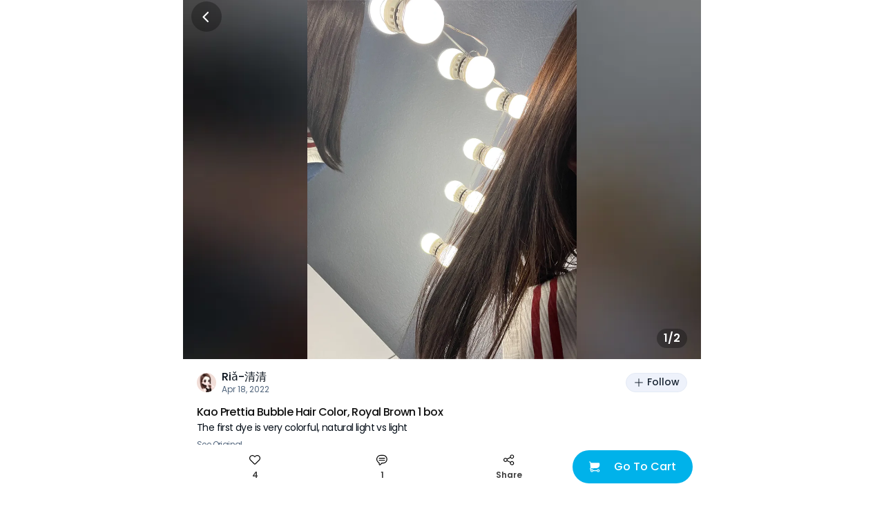

--- FILE ---
content_type: application/javascript
request_url: https://static.weeecdn.com/common/raptor/exceptions.iife_0.0.8.js
body_size: 3000
content:
var __raptor_errStack=function(t){"use strict";var e=Object.prototype.toString;function n(t){return function(n){return e.call(n)==="[object ".concat(t,"]")}}var r={isNumber:n("Number"),isString:n("String"),isBoolean:n("Boolean"),isNull:n("Null"),isUndefined:n("Undefined"),isSymbol:n("Symbol"),isFunction:n("Function"),isObject:n("Object"),isArray:n("Array"),isProcess:n("process"),isWindow:n("Window"),isRegExp:n("RegExp")},i=r.isProcess("undefined"!=typeof process?process:0);var o,a,s,c,u,l,p=r.isWindow("undefined"!=typeof window?window:0)?window:i?process:void 0;!function(t){t.XHR="XHR",t.FETCH="FETCH",t.ERROR="JS_ERROR",t.UNHANDLEDREJECTION="Unhandled_Rejection",t.RESOURCE="RESOURCE"}(o||(o={})),function(t){t.XHR="xhr",t.FETCH="fetch"}(a||(a={})),function(t){t.Get="GET",t.Post="POST",t.Put="PUT",t.Delete="DELETE"}(s||(s={})),function(t){t.ERROR="error",t.OK="ok"}(c||(c={})),function(t){t[t.BAD_REQUEST=400]="BAD_REQUEST",t[t.UNAUTHORIZED=401]="UNAUTHORIZED"}(u||(u={})),function(t){t.Ok="ok",t.DeadlineExceeded="deadline_exceeded",t.Unauthenticated="unauthenticated",t.PermissionDenied="permission_denied",t.NotFound="not_found",t.ResourceExhausted="resource_exhausted",t.InvalidArgument="invalid_argument",t.Unimplemented="unimplemented",t.Unavailable="unavailable",t.InternalError="internal_error",t.UnknownError="unknown_error",t.Cancelled="cancelled",t.AlreadyExists="already_exists",t.FailedPrecondition="failed_precondition",t.Aborted="aborted",t.OutOfRange="out_of_range",t.DataLoss="data_loss"}(l||(l={}));var f=function(){return f=Object.assign||function(t){for(var e,n=1,r=arguments.length;n<r;n++)for(var i in e=arguments[n])Object.prototype.hasOwnProperty.call(e,i)&&(t[i]=e[i]);return t},f.apply(this,arguments)};function d(t,e,n,r){void 0===r&&(r=!1),t.addEventListener(e,n,r)}function h(t,e,n,r){if(void 0===r&&(r=!1),void 0!==t&&(e in t||r)){var i=n(t[e]);"function"==typeof i&&(t[e]=i)}}function E(){return Date.now()}function R(t,e){return r.isString(t)?t.slice(0,e)+(t.length>e?".....":""):""}function v(t){for(var e=0,n=0;n<t.length;n++){e=(e<<5)-e+t.charCodeAt(n),e&=e}return(e=Math.abs(e)).toString()}"function"==typeof SuppressedError&&SuppressedError;var y=function(){function t(){this.events={}}return t.prototype.on=function(t,e){this.events[t]||(this.events[t]=[]),this.events[t].push(e)},t.prototype.emit=function(t){for(var e=this,n=[],r=1;r<arguments.length;r++)n[r-1]=arguments[r];this.events[t]&&this.events[t].forEach((function(t){t.apply(e,n)}))},t.prototype.off=function(t,e){this.events[t]&&(this.events[t]=this.events[t].filter((function(t){return t!==e})))},t}(),m="errStackEvent",g=function(){function t(){if(t.instance&&t.instance instanceof t)return t.instance;t.instance=this,this.stack=[],this.initEventBus()}return t.prototype.initEventBus=function(){this.eventBus=new y},t.prototype.pushStack=function(t){this.stack.push(t),this.eventBus.emit(m,this.stack)},t.prototype.remove=function(t){this.stack.splice(t,1),this.eventBus.emit(m,this.stack)},t.prototype.clear=function(){this.stack=[]},t}(),O=new g;function S(t){var e,n="",r=t.requestTime,i=t.time,o=t.method,a=void 0===o?"":o,s=t.type,p=t.Status,f=void 0===p?200:p,d=t.response,h=t.requestData;return 0===f?(e=c.ERROR,n=r<=8e3?"request fail, Status is ".concat(f):"request fail, time out ".concat(8,"s")):f<u.BAD_REQUEST?e=c.OK:(e=c.ERROR,n="request fail, Status is ".concat(f,"，").concat(function(t){if(t<400)return l.Ok;if(t>=400&&t<500)switch(t){case 401:return l.Unauthenticated;case 403:return l.PermissionDenied;case 404:return l.NotFound;case 409:return l.AlreadyExists;case 413:return l.FailedPrecondition;case 429:return l.ResourceExhausted;default:return l.InvalidArgument}if(t>=500&&t<600)switch(t){case 501:return l.Unimplemented;case 503:return l.Unavailable;case 504:return l.DeadlineExceeded;default:return l.InternalError}return l.UnknownError}(f))),n="".concat(t.url,"; ").concat(n),{url:t.url,time:i,status:e,requestTime:r,message:n,requestData:{httpType:s,method:a,data:h||""},response:{Status:f,data:e==c.ERROR?d:null}}}var T=function(t,e){var n=S(t);"error"===n.status&&O.pushStack(f(f({},n),{type:e,status:c.ERROR,id:v("".concat(null==n?void 0:n.url,"_").concat(n.method))}))},H=function(t){var e=t.target;if(!e||t.target&&!t.target.localName){var n={type:o.ERROR,e:t};return O.pushStack(n)}if(null==e?void 0:e.localName){var r=R(e.src,250)||R(e.href,120),i={time:E(),message:"".concat(e.localName," resource error, resource is ").concat(r)};O.pushStack(f(f({},i),{type:o.RESOURCE,id:v("".concat(null==i?void 0:i.message))}))}},b=function(t){try{var e={type:o.UNHANDLEDREJECTION,e:t};O.pushStack(e)}catch(t){console.warn("handleUnhandleRejection",t)}},k="https://pulse.tb1.sayweee.net",U={},_=function(){function t(){}return t.prototype.initError=function(){var t=new g;this.errStackStore=t,this.setupReplace()},t.prototype.getErrStack=function(){return this.errStackStore},t.prototype.setupReplace=function(){this.addReplaceHandler({callback:function(t){T(t,o.XHR)},type:o.XHR}),this.addReplaceHandler({callback:function(t){T(t,o.FETCH)},type:o.FETCH}),this.addReplaceHandler({callback:function(t){H(t)},type:o.ERROR}),this.addReplaceHandler({callback:function(t){b(t)},type:o.UNHANDLEDREJECTION})},t.prototype.addReplaceHandler=function(t){this.subscribeEvent(t)&&this.replace(t.type)},t.prototype.replace=function(t){switch(t){case o.XHR:this.xhrReplace();break;case o.FETCH:this.fetchReplace();break;case o.ERROR:this.listenError();break;case o.UNHANDLEDREJECTION:this.unhandledrejectionReplace()}},t.prototype.xhrReplace=function(){if("XMLHttpRequest"in p){var t=this,e=XMLHttpRequest.prototype;h(e,"open",(function(t){return function(){for(var e=[],n=0;n<arguments.length;n++)e[n]=arguments[n];this.raptor_xhr={method:r.isString(e[0])?e[0].toUpperCase():e[0],url:e[1],sTime:E(),type:a.XHR},t.apply(this,e)}})),h(e,"send",(function(e){return function(){for(var n=[],r=0;r<arguments.length;r++)n[r]=arguments[r];var i=this.raptor_xhr,a=i.method,c=i.url;d(this,"loadend",(function(){var e=t.isUrlObject(c)?c.toString():String(c);if(!(a===s.Post&&e.indexOf(k)>-1)){var r=this,i=r.responseType,u=r.response,l=r.status;this.raptor_xhr.requestData=n[0];var p=E();this.raptor_xhr.time=this.raptor_xhr.sTime,this.raptor_xhr.Status=l,-1!==["","json","text"].indexOf(i)&&(this.raptor_xhr.response="object"==typeof u?JSON.stringify(u):u),this.raptor_xhr.requestTime=p-this.raptor_xhr.sTime,t.notify(o.XHR,this.raptor_xhr)}})),e.apply(this,n)}}))}},t.prototype.fetchReplace=function(){if("fetch"in p){var t=this;h(p,"fetch",(function(e){return function(n,r){void 0===r&&(r={});var i=E(),c=r&&r.method||"GET",u={type:a.FETCH,method:c,requestData:r&&r.body,url:n,response:""},l=new Headers(r.headers||{});Object.assign(l,{setRequestHeader:l.set}),r=Object.assign({},r,l);var f=t.isUrlObject(n)?n.toString():String(n);return e.apply(p,[n,r]).then((function(e){var n=e.clone(),r=E();return u=Object.assign({},u,{requestTime:r-i,Status:n.status,time:i}),n.text().then((function(e){c===s.Post&&(null==f?void 0:f.indexOf(k))>-1||(u.response=e,t.notify(o.FETCH,u))})),e}),(function(e){if(console.log("fetchErr错误",c,n),!(c===s.Post&&(null==f?void 0:f.indexOf(k))>-1)){var r=E();throw u=Object.assign({},u,{requestTime:r-i,Status:0,time:i}),t.notify(o.FETCH,u),e}}))}}))}},t.prototype.listenError=function(){var t=this;d(p,"error",(function(e){var n=!0;if(e.target instanceof HTMLImageElement||e.target instanceof HTMLScriptElement||e.target instanceof HTMLAudioElement||e.target instanceof HTMLVideoElement||e.target instanceof HTMLEmbedElement||e.target instanceof HTMLIFrameElement||e.target instanceof HTMLSourceElement||e.target instanceof HTMLTrackElement||e.target instanceof HTMLLinkElement){var r=window.location.href,i="";(i=e.target instanceof HTMLLinkElement?e.target.href:e.target.src)&&i!==r||(n=!1)}n&&t.notify(o.ERROR,e)}),!0)},t.prototype.unhandledrejectionReplace=function(){var t=this;d(p,"unhandledrejection",(function(e){t.notify(o.UNHANDLEDREJECTION,e)}))},t.prototype.subscribeEvent=function(t){var e;return!!t&&(U[t.type]=U[t.type]||[],null===(e=U[t.type])||void 0===e||e.push(t.callback),!0)},t.prototype.notify=function(t,e){var n;t&&U[t]&&(null===(n=U[t])||void 0===n||n.forEach((function(t){!function(t,e){try{t()}catch(t){e&&e(t)}}((function(){t(e)}),(function(){}))})))},t.prototype.isUrlObject=function(t){return t instanceof URL},t}();var x,w=((x=new _).initError(),x.errStackStore);return t.Exceptionsumd=_,t.default=w,Object.defineProperty(t,"__esModule",{value:!0}),t}({});
//# sourceMappingURL=exceptions.iife_0.0.8.js.map


--- FILE ---
content_type: application/javascript
request_url: https://static.weeecdn.com/social/_next/static/chunks/2268-2243e7941f6ba032.js
body_size: 7592
content:
"use strict";(self.webpackChunk_N_E=self.webpackChunk_N_E||[]).push([[2268],{45889:function(e,t,n){var r=n(63366),o=n(87462),a=n(67294),i=n(63961),l=n(94780),s=n(90948),d=n(85845),c=n(16628),u=n(6496),p=n(85893);let f=["children","className","component","components","componentsProps","invisible","open","slotProps","slots","TransitionComponent","transitionDuration"],useUtilityClasses=e=>{let{classes:t,invisible:n}=e;return(0,l.Z)({root:["root",n&&"invisible"]},u.s,t)},m=(0,s.ZP)("div",{name:"MuiBackdrop",slot:"Root",overridesResolver:(e,t)=>{let{ownerState:n}=e;return[t.root,n.invisible&&t.invisible]}})(({ownerState:e})=>(0,o.Z)({position:"fixed",display:"flex",alignItems:"center",justifyContent:"center",right:0,bottom:0,top:0,left:0,backgroundColor:"rgba(0, 0, 0, 0.5)",WebkitTapHighlightColor:"transparent"},e.invisible&&{backgroundColor:"transparent"})),v=a.forwardRef(function(e,t){var n,a,l;let s=(0,d.i)({props:e,name:"MuiBackdrop"}),{children:u,className:v,component:h="div",components:g={},componentsProps:b={},invisible:y=!1,open:Z,slotProps:x={},slots:k={},TransitionComponent:E=c.Z,transitionDuration:R}=s,C=(0,r.Z)(s,f),T=(0,o.Z)({},s,{component:h,invisible:y}),w=useUtilityClasses(T),P=null!=(n=x.root)?n:b.root;return(0,p.jsx)(E,(0,o.Z)({in:Z,timeout:R},C,{children:(0,p.jsx)(m,(0,o.Z)({"aria-hidden":!0},P,{as:null!=(a=null!=(l=k.root)?l:g.Root)?a:h,className:(0,i.Z)(w.root,v,null==P?void 0:P.className),ownerState:(0,o.Z)({},T,null==P?void 0:P.ownerState),classes:w,ref:t,children:u}))}))});t.Z=v},6496:function(e,t,n){n.d(t,{s:function(){return getBackdropUtilityClass}});var r=n(1588),o=n(27621);function getBackdropUtilityClass(e){return(0,o.ZP)("MuiBackdrop",e)}let a=(0,r.Z)("MuiBackdrop",["root","invisible"]);t.Z=a},72268:function(e,t,n){n.d(t,{ZP:function(){return A},ni:function(){return getAnchor},wE:function(){return isHorizontal}});var r=n(63366),o=n(87462),a=n(67294),i=n(63961),l=n(94780),s=n(82056),d=n(38390),c=n(8662),u=n(57144),p=n(51705),f=n(2734),m=n(30577),v=n(5340),h=n(85893);let g=["addEndListener","appear","children","container","direction","easing","in","onEnter","onEntered","onEntering","onExit","onExited","onExiting","style","timeout","TransitionComponent"];function setTranslateValue(e,t,n){let r="function"==typeof n?n():n,o=function(e,t,n){let r;let o=t.getBoundingClientRect(),a=n&&n.getBoundingClientRect(),i=(0,v.Z)(t);if(t.fakeTransform)r=t.fakeTransform;else{let e=i.getComputedStyle(t);r=e.getPropertyValue("-webkit-transform")||e.getPropertyValue("transform")}let l=0,s=0;if(r&&"none"!==r&&"string"==typeof r){let e=r.split("(")[1].split(")")[0].split(",");l=parseInt(e[4],10),s=parseInt(e[5],10)}return"left"===e?a?`translateX(${a.right+l-o.left}px)`:`translateX(${i.innerWidth+l-o.left}px)`:"right"===e?a?`translateX(-${o.right-a.left-l}px)`:`translateX(-${o.left+o.width-l}px)`:"up"===e?a?`translateY(${a.bottom+s-o.top}px)`:`translateY(${i.innerHeight+s-o.top}px)`:a?`translateY(-${o.top-a.top+o.height-s}px)`:`translateY(-${o.top+o.height-s}px)`}(e,t,r);o&&(t.style.webkitTransform=o,t.style.transform=o)}let b=a.forwardRef(function(e,t){let n=(0,f.Z)(),i={enter:n.transitions.easing.easeOut,exit:n.transitions.easing.sharp},l={enter:n.transitions.duration.enteringScreen,exit:n.transitions.duration.leavingScreen},{addEndListener:s,appear:d=!0,children:b,container:y,direction:Z="down",easing:x=i,in:k,onEnter:E,onEntered:R,onEntering:C,onExit:T,onExited:w,onExiting:P,style:M,timeout:I=l,TransitionComponent:S=c.ZP}=e,A=(0,r.Z)(e,g),N=a.useRef(null),D=(0,p.Z)(b.ref,N,t),normalizedTransitionCallback=e=>t=>{e&&(void 0===t?e(N.current):e(N.current,t))},F=normalizedTransitionCallback((e,t)=>{setTranslateValue(Z,e,y),(0,m.n)(e),E&&E(e,t)}),O=normalizedTransitionCallback((e,t)=>{let r=(0,m.C)({timeout:I,style:M,easing:x},{mode:"enter"});e.style.webkitTransition=n.transitions.create("-webkit-transform",(0,o.Z)({},r)),e.style.transition=n.transitions.create("transform",(0,o.Z)({},r)),e.style.webkitTransform="none",e.style.transform="none",C&&C(e,t)}),B=normalizedTransitionCallback(R),z=normalizedTransitionCallback(P),$=normalizedTransitionCallback(e=>{let t=(0,m.C)({timeout:I,style:M,easing:x},{mode:"exit"});e.style.webkitTransition=n.transitions.create("-webkit-transform",t),e.style.transition=n.transitions.create("transform",t),setTranslateValue(Z,e,y),T&&T(e)}),U=normalizedTransitionCallback(e=>{e.style.webkitTransition="",e.style.transition="",w&&w(e)}),H=a.useCallback(()=>{N.current&&setTranslateValue(Z,N.current,y)},[Z,y]);return a.useEffect(()=>{if(k||"down"===Z||"right"===Z)return;let e=(0,u.Z)(()=>{N.current&&setTranslateValue(Z,N.current,y)}),t=(0,v.Z)(N.current);return t.addEventListener("resize",e),()=>{e.clear(),t.removeEventListener("resize",e)}},[Z,k,y]),a.useEffect(()=>{k||H()},[k,H]),(0,h.jsx)(S,(0,o.Z)({nodeRef:N,onEnter:F,onEntered:B,onEntering:O,onExit:$,onExited:U,onExiting:z,addEndListener:e=>{s&&s(N.current,e)},appear:d,in:k,timeout:I},A,{children:(e,t)=>a.cloneElement(b,(0,o.Z)({ref:D,style:(0,o.Z)({visibility:"exited"!==e||k?void 0:"hidden"},M,b.props.style)},t))}))});var y=n(90629),Z=n(98216),x=n(85845),k=n(90948),E=n(86206),R=n(66697);let C=["BackdropProps"],T=["anchor","BackdropProps","children","className","elevation","hideBackdrop","ModalProps","onClose","open","PaperProps","SlideProps","TransitionComponent","transitionDuration","variant"],overridesResolver=(e,t)=>{let{ownerState:n}=e;return[t.root,("permanent"===n.variant||"persistent"===n.variant)&&t.docked,t.modal]},useUtilityClasses=e=>{let{classes:t,anchor:n,variant:r}=e,o={root:["root"],docked:[("permanent"===r||"persistent"===r)&&"docked"],modal:["modal"],paper:["paper",`paperAnchor${(0,Z.Z)(n)}`,"temporary"!==r&&`paperAnchorDocked${(0,Z.Z)(n)}`]};return(0,l.Z)(o,R.l,t)},w=(0,k.ZP)(d.Z,{name:"MuiDrawer",slot:"Root",overridesResolver})(({theme:e})=>({zIndex:(e.vars||e).zIndex.drawer})),P=(0,k.ZP)("div",{shouldForwardProp:E.Z,name:"MuiDrawer",slot:"Docked",skipVariantsResolver:!1,overridesResolver})({flex:"0 0 auto"}),M=(0,k.ZP)(y.Z,{name:"MuiDrawer",slot:"Paper",overridesResolver:(e,t)=>{let{ownerState:n}=e;return[t.paper,t[`paperAnchor${(0,Z.Z)(n.anchor)}`],"temporary"!==n.variant&&t[`paperAnchorDocked${(0,Z.Z)(n.anchor)}`]]}})(({theme:e,ownerState:t})=>(0,o.Z)({overflowY:"auto",display:"flex",flexDirection:"column",height:"100%",flex:"1 0 auto",zIndex:(e.vars||e).zIndex.drawer,WebkitOverflowScrolling:"touch",position:"fixed",top:0,outline:0},"left"===t.anchor&&{left:0},"top"===t.anchor&&{top:0,left:0,right:0,height:"auto",maxHeight:"100%"},"right"===t.anchor&&{right:0},"bottom"===t.anchor&&{top:"auto",left:0,bottom:0,right:0,height:"auto",maxHeight:"100%"},"left"===t.anchor&&"temporary"!==t.variant&&{borderRight:`1px solid ${(e.vars||e).palette.divider}`},"top"===t.anchor&&"temporary"!==t.variant&&{borderBottom:`1px solid ${(e.vars||e).palette.divider}`},"right"===t.anchor&&"temporary"!==t.variant&&{borderLeft:`1px solid ${(e.vars||e).palette.divider}`},"bottom"===t.anchor&&"temporary"!==t.variant&&{borderTop:`1px solid ${(e.vars||e).palette.divider}`})),I={left:"right",right:"left",top:"down",bottom:"up"};function isHorizontal(e){return -1!==["left","right"].indexOf(e)}function getAnchor({direction:e},t){return"rtl"===e&&isHorizontal(t)?I[t]:t}let S=a.forwardRef(function(e,t){let n=(0,x.i)({props:e,name:"MuiDrawer"}),l=(0,f.Z)(),d=(0,s.V)(),c={enter:l.transitions.duration.enteringScreen,exit:l.transitions.duration.leavingScreen},{anchor:u="left",BackdropProps:p,children:m,className:v,elevation:g=16,hideBackdrop:y=!1,ModalProps:{BackdropProps:Z}={},onClose:k,open:E=!1,PaperProps:R={},SlideProps:S,TransitionComponent:A=b,transitionDuration:N=c,variant:D="temporary"}=n,F=(0,r.Z)(n.ModalProps,C),O=(0,r.Z)(n,T),B=a.useRef(!1);a.useEffect(()=>{B.current=!0},[]);let z=getAnchor({direction:d?"rtl":"ltr"},u),$=(0,o.Z)({},n,{anchor:u,elevation:g,open:E,variant:D},O),U=useUtilityClasses($),H=(0,h.jsx)(M,(0,o.Z)({elevation:"temporary"===D?g:0,square:!0},R,{className:(0,i.Z)(U.paper,R.className),ownerState:$,children:m}));if("permanent"===D)return(0,h.jsx)(P,(0,o.Z)({className:(0,i.Z)(U.root,U.docked,v),ownerState:$,ref:t},O,{children:H}));let L=(0,h.jsx)(A,(0,o.Z)({in:E,direction:I[z],timeout:N,appear:B.current},S,{children:H}));return"persistent"===D?(0,h.jsx)(P,(0,o.Z)({className:(0,i.Z)(U.root,U.docked,v),ownerState:$,ref:t},O,{children:L})):(0,h.jsx)(w,(0,o.Z)({BackdropProps:(0,o.Z)({},p,Z,{transitionDuration:N}),className:(0,i.Z)(U.root,U.modal,v),open:E,ownerState:$,onClose:k,hideBackdrop:y,ref:t},O,F,{children:L}))});var A=S},66697:function(e,t,n){n.d(t,{l:function(){return getDrawerUtilityClass}});var r=n(1588),o=n(27621);function getDrawerUtilityClass(e){return(0,o.ZP)("MuiDrawer",e)}let a=(0,r.Z)("MuiDrawer",["root","docked","paper","paperAnchorLeft","paperAnchorRight","paperAnchorTop","paperAnchorBottom","paperAnchorDockedLeft","paperAnchorDockedRight","paperAnchorDockedTop","paperAnchorDockedBottom","modal"]);t.Z=a},16628:function(e,t,n){var r=n(87462),o=n(63366),a=n(67294),i=n(8662),l=n(2734),s=n(30577),d=n(51705),c=n(85893);let u=["addEndListener","appear","children","easing","in","onEnter","onEntered","onEntering","onExit","onExited","onExiting","style","timeout","TransitionComponent"],p={entering:{opacity:1},entered:{opacity:1}},f=a.forwardRef(function(e,t){let n=(0,l.Z)(),f={enter:n.transitions.duration.enteringScreen,exit:n.transitions.duration.leavingScreen},{addEndListener:m,appear:v=!0,children:h,easing:g,in:b,onEnter:y,onEntered:Z,onEntering:x,onExit:k,onExited:E,onExiting:R,style:C,timeout:T=f,TransitionComponent:w=i.ZP}=e,P=(0,o.Z)(e,u),M=a.useRef(null),I=(0,d.Z)(M,h.ref,t),normalizedTransitionCallback=e=>t=>{if(e){let n=M.current;void 0===t?e(n):e(n,t)}},S=normalizedTransitionCallback(x),A=normalizedTransitionCallback((e,t)=>{(0,s.n)(e);let r=(0,s.C)({style:C,timeout:T,easing:g},{mode:"enter"});e.style.webkitTransition=n.transitions.create("opacity",r),e.style.transition=n.transitions.create("opacity",r),y&&y(e,t)}),N=normalizedTransitionCallback(Z),D=normalizedTransitionCallback(R),F=normalizedTransitionCallback(e=>{let t=(0,s.C)({style:C,timeout:T,easing:g},{mode:"exit"});e.style.webkitTransition=n.transitions.create("opacity",t),e.style.transition=n.transitions.create("opacity",t),k&&k(e)}),O=normalizedTransitionCallback(E);return(0,c.jsx)(w,(0,r.Z)({appear:v,in:b,nodeRef:M,onEnter:A,onEntered:N,onEntering:S,onExit:F,onExited:O,onExiting:D,addEndListener:e=>{m&&m(M.current,e)},timeout:T},P,{children:(e,t)=>a.cloneElement(h,(0,r.Z)({style:(0,r.Z)({opacity:0,visibility:"exited"!==e||b?void 0:"hidden"},p[e],C,h.props.style),ref:I},t))}))});t.Z=f},38390:function(e,t,n){n.d(t,{Z:function(){return T}});var r=n(63366),o=n(87462),a=n(67294),i=n(63961),l=n(94780),s=n(82963),d=n(33703),c=n(82690),u=n(85893);function defaultGetTabbable(e){let t=[],n=[];return Array.from(e.querySelectorAll('input,select,textarea,a[href],button,[tabindex],audio[controls],video[controls],[contenteditable]:not([contenteditable="false"])')).forEach((e,r)=>{let o=function(e){let t=parseInt(e.getAttribute("tabindex")||"",10);return Number.isNaN(t)?"true"===e.contentEditable||("AUDIO"===e.nodeName||"VIDEO"===e.nodeName||"DETAILS"===e.nodeName)&&null===e.getAttribute("tabindex")?0:e.tabIndex:t}(e);-1===o||e.disabled||"INPUT"===e.tagName&&"hidden"===e.type||function(e){if("INPUT"!==e.tagName||"radio"!==e.type||!e.name)return!1;let getRadio=t=>e.ownerDocument.querySelector(`input[type="radio"]${t}`),t=getRadio(`[name="${e.name}"]:checked`);return t||(t=getRadio(`[name="${e.name}"]`)),t!==e}(e)||(0===o?t.push(e):n.push({documentOrder:r,tabIndex:o,node:e}))}),n.sort((e,t)=>e.tabIndex===t.tabIndex?e.documentOrder-t.documentOrder:e.tabIndex-t.tabIndex).map(e=>e.node).concat(t)}function defaultIsEnabled(){return!0}var Unstable_TrapFocus_FocusTrap=function(e){let{children:t,disableAutoFocus:n=!1,disableEnforceFocus:r=!1,disableRestoreFocus:o=!1,getTabbable:i=defaultGetTabbable,isEnabled:l=defaultIsEnabled,open:s}=e,p=a.useRef(!1),f=a.useRef(null),m=a.useRef(null),v=a.useRef(null),h=a.useRef(null),g=a.useRef(!1),b=a.useRef(null),y=(0,d.Z)(t.ref,b),Z=a.useRef(null);a.useEffect(()=>{s&&b.current&&(g.current=!n)},[n,s]),a.useEffect(()=>{if(!s||!b.current)return;let e=(0,c.Z)(b.current);return!b.current.contains(e.activeElement)&&(b.current.hasAttribute("tabIndex")||b.current.setAttribute("tabIndex","-1"),g.current&&b.current.focus()),()=>{o||(v.current&&v.current.focus&&(p.current=!0,v.current.focus()),v.current=null)}},[s]),a.useEffect(()=>{if(!s||!b.current)return;let e=(0,c.Z)(b.current),loopFocus=t=>{Z.current=t,!r&&l()&&"Tab"===t.key&&e.activeElement===b.current&&t.shiftKey&&(p.current=!0,m.current&&m.current.focus())},contain=()=>{let t=b.current;if(null===t)return;if(!e.hasFocus()||!l()||p.current){p.current=!1;return}if(t.contains(e.activeElement)||r&&e.activeElement!==f.current&&e.activeElement!==m.current)return;if(e.activeElement!==h.current)h.current=null;else if(null!==h.current)return;if(!g.current)return;let n=[];if((e.activeElement===f.current||e.activeElement===m.current)&&(n=i(b.current)),n.length>0){var o,a;let e=!!((null==(o=Z.current)?void 0:o.shiftKey)&&(null==(a=Z.current)?void 0:a.key)==="Tab"),t=n[0],r=n[n.length-1];"string"!=typeof t&&"string"!=typeof r&&(e?r.focus():t.focus())}else t.focus()};e.addEventListener("focusin",contain),e.addEventListener("keydown",loopFocus,!0);let t=setInterval(()=>{e.activeElement&&"BODY"===e.activeElement.tagName&&contain()},50);return()=>{clearInterval(t),e.removeEventListener("focusin",contain),e.removeEventListener("keydown",loopFocus,!0)}},[n,r,o,l,s,i]);let handleFocusSentinel=e=>{null===v.current&&(v.current=e.relatedTarget),g.current=!0};return(0,u.jsxs)(a.Fragment,{children:[(0,u.jsx)("div",{tabIndex:s?0:-1,onFocus:handleFocusSentinel,ref:f,"data-testid":"sentinelStart"}),a.cloneElement(t,{ref:y,onFocus:e=>{null===v.current&&(v.current=e.relatedTarget),g.current=!0,h.current=e.target;let n=t.props.onFocus;n&&n(e)}}),(0,u.jsx)("div",{tabIndex:s?0:-1,onFocus:handleFocusSentinel,ref:m,"data-testid":"sentinelEnd"})]})},p=n(40424),f=n(90948),m=n(85845),v=n(45889),h=n(59948),g=n(91476),b=n(99113),y=n(99823);let Z=new y.g;var Modal_useModal=function(e){let{container:t,disableEscapeKeyDown:n=!1,disableScrollLock:r=!1,manager:i=Z,closeAfterTransition:l=!1,onTransitionEnter:s,onTransitionExited:u,children:p,onClose:f,open:m,rootRef:v}=e,x=a.useRef({}),k=a.useRef(null),E=a.useRef(null),R=(0,d.Z)(E,v),[C,T]=a.useState(!m),w=!!p&&p.props.hasOwnProperty("in"),P=!0;("false"===e["aria-hidden"]||!1===e["aria-hidden"])&&(P=!1);let getDoc=()=>(0,c.Z)(k.current),getModal=()=>(x.current.modalRef=E.current,x.current.mount=k.current,x.current),handleMounted=()=>{i.mount(getModal(),{disableScrollLock:r}),E.current&&(E.current.scrollTop=0)},M=(0,h.Z)(()=>{let e=("function"==typeof t?t():t)||getDoc().body;i.add(getModal(),e),E.current&&handleMounted()}),I=a.useCallback(()=>i.isTopModal(getModal()),[i]),S=(0,h.Z)(e=>{k.current=e,e&&(m&&I()?handleMounted():E.current&&(0,y.G)(E.current,P))}),A=a.useCallback(()=>{i.remove(getModal(),P)},[P,i]);a.useEffect(()=>()=>{A()},[A]),a.useEffect(()=>{m?M():w&&l||A()},[m,A,w,l,M]);let createHandleKeyDown=e=>t=>{var r;null==(r=e.onKeyDown)||r.call(e,t),"Escape"===t.key&&229!==t.which&&I()&&!n&&(t.stopPropagation(),f&&f(t,"escapeKeyDown"))},createHandleBackdropClick=e=>t=>{var n;null==(n=e.onClick)||n.call(e,t),t.target===t.currentTarget&&f&&f(t,"backdropClick")};return{getRootProps:(t={})=>{let n=(0,b.Z)(e);delete n.onTransitionEnter,delete n.onTransitionExited;let r=(0,o.Z)({},n,t);return(0,o.Z)({role:"presentation"},r,{onKeyDown:createHandleKeyDown(r),ref:R})},getBackdropProps:(e={})=>(0,o.Z)({"aria-hidden":!0},e,{onClick:createHandleBackdropClick(e),open:m}),getTransitionProps:()=>({onEnter:(0,g.Z)(()=>{T(!1),s&&s()},null==p?void 0:p.props.onEnter),onExited:(0,g.Z)(()=>{T(!0),u&&u(),l&&A()},null==p?void 0:p.props.onExited)}),rootRef:R,portalRef:S,isTopModal:I,exited:C,hasTransition:w}},x=n(1011);let k=["BackdropComponent","BackdropProps","classes","className","closeAfterTransition","children","container","component","components","componentsProps","disableAutoFocus","disableEnforceFocus","disableEscapeKeyDown","disablePortal","disableRestoreFocus","disableScrollLock","hideBackdrop","keepMounted","onBackdropClick","onClose","onTransitionEnter","onTransitionExited","open","slotProps","slots","theme"],useUtilityClasses=e=>{let{open:t,exited:n,classes:r}=e;return(0,l.Z)({root:["root",!t&&n&&"hidden"],backdrop:["backdrop"]},x.x,r)},E=(0,f.ZP)("div",{name:"MuiModal",slot:"Root",overridesResolver:(e,t)=>{let{ownerState:n}=e;return[t.root,!n.open&&n.exited&&t.hidden]}})(({theme:e,ownerState:t})=>(0,o.Z)({position:"fixed",zIndex:(e.vars||e).zIndex.modal,right:0,bottom:0,top:0,left:0},!t.open&&t.exited&&{visibility:"hidden"})),R=(0,f.ZP)(v.Z,{name:"MuiModal",slot:"Backdrop",overridesResolver:(e,t)=>t.backdrop})({zIndex:-1}),C=a.forwardRef(function(e,t){var n,l,d,c,f,v;let h=(0,m.i)({name:"MuiModal",props:e}),{BackdropComponent:g=R,BackdropProps:b,className:y,closeAfterTransition:Z=!1,children:x,container:C,component:T,components:w={},componentsProps:P={},disableAutoFocus:M=!1,disableEnforceFocus:I=!1,disableEscapeKeyDown:S=!1,disablePortal:A=!1,disableRestoreFocus:N=!1,disableScrollLock:D=!1,hideBackdrop:F=!1,keepMounted:O=!1,onBackdropClick:B,open:z,slotProps:$,slots:U}=h,H=(0,r.Z)(h,k),L=(0,o.Z)({},h,{closeAfterTransition:Z,disableAutoFocus:M,disableEnforceFocus:I,disableEscapeKeyDown:S,disablePortal:A,disableRestoreFocus:N,disableScrollLock:D,hideBackdrop:F,keepMounted:O}),{getRootProps:j,getBackdropProps:_,getTransitionProps:V,portalRef:K,isTopModal:q,exited:Y,hasTransition:W}=Modal_useModal((0,o.Z)({},L,{rootRef:t})),G=(0,o.Z)({},L,{exited:Y}),X=useUtilityClasses(G),J={};if(void 0===x.props.tabIndex&&(J.tabIndex="-1"),W){let{onEnter:e,onExited:t}=V();J.onEnter=e,J.onExited=t}let Q=null!=(n=null!=(l=null==U?void 0:U.root)?l:w.Root)?n:E,ee=null!=(d=null!=(c=null==U?void 0:U.backdrop)?c:w.Backdrop)?d:g,et=null!=(f=null==$?void 0:$.root)?f:P.root,en=null!=(v=null==$?void 0:$.backdrop)?v:P.backdrop,er=(0,s.Z)({elementType:Q,externalSlotProps:et,externalForwardedProps:H,getSlotProps:j,additionalProps:{ref:t,as:T},ownerState:G,className:(0,i.Z)(y,null==et?void 0:et.className,null==X?void 0:X.root,!G.open&&G.exited&&(null==X?void 0:X.hidden))}),eo=(0,s.Z)({elementType:ee,externalSlotProps:en,additionalProps:b,getSlotProps:e=>_((0,o.Z)({},e,{onClick:t=>{B&&B(t),null!=e&&e.onClick&&e.onClick(t)}})),className:(0,i.Z)(null==en?void 0:en.className,null==b?void 0:b.className,null==X?void 0:X.backdrop),ownerState:G});return O||z||W&&!Y?(0,u.jsx)(p.Z,{ref:K,container:C,disablePortal:A,children:(0,u.jsxs)(Q,(0,o.Z)({},er,{children:[!F&&g?(0,u.jsx)(ee,(0,o.Z)({},eo)):null,(0,u.jsx)(Unstable_TrapFocus_FocusTrap,{disableEnforceFocus:I,disableAutoFocus:M,disableRestoreFocus:N,isEnabled:q,open:z,children:a.cloneElement(x,J)})]}))}):null});var T=C},99823:function(e,t,n){n.d(t,{g:function(){return ModalManager},G:function(){return ariaHidden}});var r=n(82690),o=n(74161);function ariaHidden(e,t){t?e.setAttribute("aria-hidden","true"):e.removeAttribute("aria-hidden")}function getPaddingRight(e){return parseInt((0,o.Z)(e).getComputedStyle(e).paddingRight,10)||0}function ariaHiddenSiblings(e,t,n,r,o){let a=[t,n,...r];[].forEach.call(e.children,e=>{let t=-1===a.indexOf(e),n=!function(e){let t=-1!==["TEMPLATE","SCRIPT","STYLE","LINK","MAP","META","NOSCRIPT","PICTURE","COL","COLGROUP","PARAM","SLOT","SOURCE","TRACK"].indexOf(e.tagName),n="INPUT"===e.tagName&&"hidden"===e.getAttribute("type");return t||n}(e);t&&n&&ariaHidden(e,o)})}function findIndexOf(e,t){let n=-1;return e.some((e,r)=>!!t(e)&&(n=r,!0)),n}let ModalManager=class ModalManager{constructor(){this.containers=void 0,this.modals=void 0,this.modals=[],this.containers=[]}add(e,t){let n=this.modals.indexOf(e);if(-1!==n)return n;n=this.modals.length,this.modals.push(e),e.modalRef&&ariaHidden(e.modalRef,!1);let r=function(e){let t=[];return[].forEach.call(e.children,e=>{"true"===e.getAttribute("aria-hidden")&&t.push(e)}),t}(t);ariaHiddenSiblings(t,e.mount,e.modalRef,r,!0);let o=findIndexOf(this.containers,e=>e.container===t);return -1!==o?this.containers[o].modals.push(e):this.containers.push({modals:[e],container:t,restore:null,hiddenSiblings:r}),n}mount(e,t){let n=findIndexOf(this.containers,t=>-1!==t.modals.indexOf(e)),a=this.containers[n];a.restore||(a.restore=function(e,t){let n=[],a=e.container;if(!t.disableScrollLock){let e;if(function(e){let t=(0,r.Z)(e);return t.body===e?(0,o.Z)(e).innerWidth>t.documentElement.clientWidth:e.scrollHeight>e.clientHeight}(a)){let e=function(e){let t=e.documentElement.clientWidth;return Math.abs(window.innerWidth-t)}((0,r.Z)(a));n.push({value:a.style.paddingRight,property:"padding-right",el:a}),a.style.paddingRight=`${getPaddingRight(a)+e}px`;let t=(0,r.Z)(a).querySelectorAll(".mui-fixed");[].forEach.call(t,t=>{n.push({value:t.style.paddingRight,property:"padding-right",el:t}),t.style.paddingRight=`${getPaddingRight(t)+e}px`})}if(a.parentNode instanceof DocumentFragment)e=(0,r.Z)(a).body;else{let t=a.parentElement,n=(0,o.Z)(a);e=(null==t?void 0:t.nodeName)==="HTML"&&"scroll"===n.getComputedStyle(t).overflowY?t:a}n.push({value:e.style.overflow,property:"overflow",el:e},{value:e.style.overflowX,property:"overflow-x",el:e},{value:e.style.overflowY,property:"overflow-y",el:e}),e.style.overflow="hidden"}return()=>{n.forEach(({value:e,el:t,property:n})=>{e?t.style.setProperty(n,e):t.style.removeProperty(n)})}}(a,t))}remove(e,t=!0){let n=this.modals.indexOf(e);if(-1===n)return n;let r=findIndexOf(this.containers,t=>-1!==t.modals.indexOf(e)),o=this.containers[r];if(o.modals.splice(o.modals.indexOf(e),1),this.modals.splice(n,1),0===o.modals.length)o.restore&&o.restore(),e.modalRef&&ariaHidden(e.modalRef,t),ariaHiddenSiblings(o.container,e.mount,e.modalRef,o.hiddenSiblings,!1),this.containers.splice(r,1);else{let e=o.modals[o.modals.length-1];e.modalRef&&ariaHidden(e.modalRef,!1)}return n}isTopModal(e){return this.modals.length>0&&this.modals[this.modals.length-1]===e}}},1011:function(e,t,n){n.d(t,{x:function(){return getModalUtilityClass}});var r=n(1588),o=n(27621);function getModalUtilityClass(e){return(0,o.ZP)("MuiModal",e)}let a=(0,r.Z)("MuiModal",["root","hidden","backdrop"]);t.Z=a},90629:function(e,t,n){n.d(t,{Z:function(){return g}});var r=n(63366),o=n(87462),a=n(67294),i=n(63961),l=n(94780),s=n(2101),d=n(90948),styles_getOverlayAlpha=e=>((e<1?5.11916*e**2:4.5*Math.log(e+1)+2)/100).toFixed(2),c=n(85845),u=n(1588),p=n(27621);function getPaperUtilityClass(e){return(0,p.ZP)("MuiPaper",e)}(0,u.Z)("MuiPaper",["root","rounded","outlined","elevation","elevation0","elevation1","elevation2","elevation3","elevation4","elevation5","elevation6","elevation7","elevation8","elevation9","elevation10","elevation11","elevation12","elevation13","elevation14","elevation15","elevation16","elevation17","elevation18","elevation19","elevation20","elevation21","elevation22","elevation23","elevation24"]);var f=n(85893);let m=["className","component","elevation","square","variant"],useUtilityClasses=e=>{let{square:t,elevation:n,variant:r,classes:o}=e,a={root:["root",r,!t&&"rounded","elevation"===r&&`elevation${n}`]};return(0,l.Z)(a,getPaperUtilityClass,o)},v=(0,d.ZP)("div",{name:"MuiPaper",slot:"Root",overridesResolver:(e,t)=>{let{ownerState:n}=e;return[t.root,t[n.variant],!n.square&&t.rounded,"elevation"===n.variant&&t[`elevation${n.elevation}`]]}})(({theme:e,ownerState:t})=>{var n;return(0,o.Z)({backgroundColor:(e.vars||e).palette.background.paper,color:(e.vars||e).palette.text.primary,transition:e.transitions.create("box-shadow")},!t.square&&{borderRadius:e.shape.borderRadius},"outlined"===t.variant&&{border:`1px solid ${(e.vars||e).palette.divider}`},"elevation"===t.variant&&(0,o.Z)({boxShadow:(e.vars||e).shadows[t.elevation]},!e.vars&&"dark"===e.palette.mode&&{backgroundImage:`linear-gradient(${(0,s.Fq)("#fff",styles_getOverlayAlpha(t.elevation))}, ${(0,s.Fq)("#fff",styles_getOverlayAlpha(t.elevation))})`},e.vars&&{backgroundImage:null==(n=e.vars.overlays)?void 0:n[t.elevation]}))}),h=a.forwardRef(function(e,t){let n=(0,c.i)({props:e,name:"MuiPaper"}),{className:a,component:l="div",elevation:s=1,square:d=!1,variant:u="elevation"}=n,p=(0,r.Z)(n,m),h=(0,o.Z)({},n,{component:l,elevation:s,square:d,variant:u}),g=useUtilityClasses(h);return(0,f.jsx)(v,(0,o.Z)({as:l,ownerState:h,className:(0,i.Z)(g.root,a),ref:t},p))});var g=h},40424:function(e,t,n){var r=n(67294),o=n(73935),a=n(33703),i=n(73546),l=n(27364),s=n(85893);let d=r.forwardRef(function(e,t){let{children:n,container:d,disablePortal:c=!1}=e,[u,p]=r.useState(null),f=(0,a.Z)(r.isValidElement(n)?n.ref:null,t);return((0,i.Z)(()=>{!c&&p(("function"==typeof d?d():d)||document.body)},[d,c]),(0,i.Z)(()=>{if(u&&!c)return(0,l.Z)(t,u),()=>{(0,l.Z)(t,null)}},[t,u,c]),c)?r.isValidElement(n)?r.cloneElement(n,{ref:f}):(0,s.jsx)(r.Fragment,{children:n}):(0,s.jsx)(r.Fragment,{children:u?o.createPortal(n,u):u})});t.Z=d}}]);
//# sourceMappingURL=2268-2243e7941f6ba032.js.map

--- FILE ---
content_type: application/javascript
request_url: https://static.weeecdn.com/common/raptor/index.umd_0.0.8.js
body_size: 11049
content:
!function(t,e){"object"==typeof exports&&"undefined"!=typeof module?module.exports=e():"function"==typeof define&&define.amd?define(e):(t="undefined"!=typeof globalThis?globalThis:t||self).Raptor=e()}(this,(function(){"use strict";var t=function(){return t=Object.assign||function(t){for(var e,n=1,r=arguments.length;n<r;n++)for(var o in e=arguments[n])Object.prototype.hasOwnProperty.call(e,o)&&(t[o]=e[o]);return t},t.apply(this,arguments)};function e(t,e,n,r){return new(n||(n=Promise))((function(o,i){function a(t){try{c(r.next(t))}catch(t){i(t)}}function s(t){try{c(r.throw(t))}catch(t){i(t)}}function c(t){var e;t.done?o(t.value):(e=t.value,e instanceof n?e:new n((function(t){t(e)}))).then(a,s)}c((r=r.apply(t,e||[])).next())}))}function n(t,e){var n,r,o,i,a={label:0,sent:function(){if(1&o[0])throw o[1];return o[1]},trys:[],ops:[]};return i={next:s(0),throw:s(1),return:s(2)},"function"==typeof Symbol&&(i[Symbol.iterator]=function(){return this}),i;function s(s){return function(c){return function(s){if(n)throw new TypeError("Generator is already executing.");for(;i&&(i=0,s[0]&&(a=0)),a;)try{if(n=1,r&&(o=2&s[0]?r.return:s[0]?r.throw||((o=r.return)&&o.call(r),0):r.next)&&!(o=o.call(r,s[1])).done)return o;switch(r=0,o&&(s=[2&s[0],o.value]),s[0]){case 0:case 1:o=s;break;case 4:return a.label++,{value:s[1],done:!1};case 5:a.label++,r=s[1],s=[0];continue;case 7:s=a.ops.pop(),a.trys.pop();continue;default:if(!(o=a.trys,(o=o.length>0&&o[o.length-1])||6!==s[0]&&2!==s[0])){a=0;continue}if(3===s[0]&&(!o||s[1]>o[0]&&s[1]<o[3])){a.label=s[1];break}if(6===s[0]&&a.label<o[1]){a.label=o[1],o=s;break}if(o&&a.label<o[2]){a.label=o[2],a.ops.push(s);break}o[2]&&a.ops.pop(),a.trys.pop();continue}s=e.call(t,a)}catch(t){s=[6,t],r=0}finally{n=o=0}if(5&s[0])throw s[1];return{value:s[0]?s[1]:void 0,done:!0}}([s,c])}}}function r(t,e,n){if(n||2===arguments.length)for(var r,o=0,i=e.length;o<i;o++)!r&&o in e||(r||(r=Array.prototype.slice.call(e,0,o)),r[o]=e[o]);return t.concat(r||Array.prototype.slice.call(e))}"function"==typeof SuppressedError&&SuppressedError;var o=function(){function t(e){if(t.instance&&t.instance instanceof t)return t.instance;e?this.initScope(e):this.state=new Map}return t.getInstance=function(){return this.instance},t.prototype.initScope=function(t){this.scope=t,this.state.set(t,new Map)},t.prototype.setScope=function(t,e){this.getScope(t)?e&&this.state.set(t,e):this.initScope(t)},t.prototype.getScope=function(t){return this.state.get(t)},t.prototype.clearScope=function(t){this.state.get(t)&&this.state.get(t).clear()},t.prototype.set=function(t,e){this.state.get(this.scope).set(t,e)},t.prototype.get=function(t){return this.state.get(this.scope).get(t)},t.prototype.has=function(t){return this.state.get(this.scope).has(t)},t.prototype.getValues=function(){return Array.from(this.state.get(this.scope)).reduce((function(t,e){var n=e[0],r=e[1];return t[n]=r,t}),{})},t}();"undefined"!=typeof globalThis?globalThis:"undefined"!=typeof window?window:"undefined"!=typeof global?global:"undefined"!=typeof self&&self;function i(t){return t&&t.__esModule&&Object.prototype.hasOwnProperty.call(t,"default")?t.default:t}var a=i({name:"@weee-fe/new-raptor",version:"0.0.8",description:"",main:"dist/index.esm.js",type:"module",types:"dist/src/index.d.ts",scripts:{dev:"npm run clean && rollup -c -w",clean:"rimraf dist",build:"npm run clean &&  rollup -c"},keywords:[],publishConfig:{access:"restricted",registry:"https://maven.sayweee.net/repository/npm-sayweee/"},author:"zhichao.gao@sayweee.com",license:"ISC",devDependencies:{"@babel/core":"^7.23.2","@babel/preset-env":"^7.23.2","@rollup/plugin-babel":"^6.0.4","@rollup/plugin-commonjs":"^25.0.7","@rollup/plugin-json":"^6.0.1","@rollup/plugin-node-resolve":"^15.2.3","@rollup/plugin-typescript":"^11.1.5","@types/node":"^20.8.7",rimraf:"^5.0.5",rollup:"^4.1.4","rollup-plugin-terser":"^7.0.2",tslib:"^2.6.2",typescript:"^5.2.2"},dependencies:{"error-stack-parser":"^2.1.4","path-to-regexp":"^6.2.1","web-vitals":"^3.5.2"}}),s=Object.prototype.toString;function c(t){return function(e){return s.call(e)==="[object ".concat(t,"]")}}var u={isNumber:c("Number"),isString:c("String"),isBoolean:c("Boolean"),isNull:c("Null"),isUndefined:c("Undefined"),isSymbol:c("Symbol"),isFunction:c("Function"),isObject:c("Object"),isArray:c("Array"),isProcess:c("process"),isWindow:c("Window"),isRegExp:c("RegExp")},p=u.isProcess("undefined"!=typeof process?process:0);var f=u.isWindow("undefined"!=typeof window?window:0)?window:p?process:void 0;var l=function(){var t,e;return(null===(e=null===(t=null===window||void 0===window?void 0:window.navigator)||void 0===t?void 0:t.userAgent)||void 0===e?void 0:e.toLowerCase())||""};function d(){var t=l(),e=function(){var t=l();return!!t&&t.indexOf("weeeapp")>-1}()||/ipad|iphone|ipod|mobile|nokia|iphone|android|samsung|htc|blackberry|WAP/i.test(t);return e?"MWeb":"DWeb"}function h(t,e){var n={};for(var r in e)null!==t[e[r]]&&void 0!==t[e[r]]&&(n[r]=t[e[r]]);return n}function v(t){for(var e=0,n=0;n<t.length;n++){e=(e<<5)-e+t.charCodeAt(n),e&=e}return(e=Math.abs(e)).toString()}function g(t,e){var n=function(t){return"[object RegExp]"===Object.prototype.toString.call(t)},o=r([],t,!0);return e.forEach((function(t){var e,r;e=o,(n(r=t)?e.some((function(t){return n(t)&&t.toString()===r.toString()})):e.includes(r))||o.push(t)})),o}var m,y,b,w,E="https://pulse.sayweee.net";!function(t){t.production="production",t.tb1="tb1",t.dev="dev",t.prod="prod"}(m||(m={})),function(t){t[t.metrics=0]="metrics",t[t.logs=1]="logs",t[t.traces=2]="traces",t[t.error=3]="error"}(b||(b={}));var S=((y={})[b.metrics]="/raptor-metrics",y[b.logs]="/raptor-logs",y[b.traces]="/raptor-traces",y[b.error]="/capi/sourcemap/raptor-errors",y),x=function(){function t(){}return t.setUrlFromEnv=function(e){[m.production,m.prod].includes(e)?t.baseUrl=E:t.baseUrl="https://pulse.tb1.sayweee.net"},t.report=function(t,e,n){return void 0===e&&(e=b.metrics),navigator.sendBeacon?this.reportByBean(t,e,n):this.reportByXhr(t,e,n)},t.reportByImg=function(e,n){var r=this;void 0===n&&(n=1);return new Promise((function(o,i){try{(w=new Image).src="".concat(t.baseUrl).concat(S[b.metrics])+e,w.onerror=function(){w=null,n&&r.reportByImg(e,n-1)}}catch(t){i(t)}}))},t.reportByXhr=function(e,n,r){return new Promise((function(o){var i=new XMLHttpRequest;i.open("POST",r||"".concat(t.baseUrl).concat(S[n])),i.setRequestHeader("Content-Type","application/json"),i.withCredentials=!1,i.send(JSON.stringify(e)),i.onreadystatechange=function(){o(!0)}}))},t.reportByBean=function(e,n,r){return new Promise((function(o,i){try{navigator.sendBeacon(r||"".concat(t.baseUrl).concat(S[n]),JSON.stringify(e)),o()}catch(t){i(t)}}))},t.baseUrl=E,t}(),T={FCP:"first-contentful-paint",FP:"first-paint",LCP:"largest-contentful-paint",CLS:"cumulative-layout-shift",FID:"first-input-delay",NT:"navigation-timing",INP:"INP",TTFB:"TTFB",s:"sessionId",t:"timestamp"};var I,O=function(){function t(){}return t.getReportData=function(t){return h(t,T)},t}(),L="Raptor Logger",C=function(){function t(){var t=this;if(this.enabled=!0,this._console={},f.console=console||f.console,console||f.console){["log","debug","info","warn","error","assert"].forEach((function(e){e in f.console&&(t._console[e]=f.console[e])}))}}return t.prototype.disable=function(){this.enabled=!1},t.prototype.bindOptions=function(t){this.enabled=!!t},t.prototype.enable=function(){this.enabled=!0},t.prototype.getEnableStatus=function(){return this.enabled},t.prototype.log=function(){for(var t,e=[],n=0;n<arguments.length;n++)e[n]=arguments[n];this.enabled&&(t=this._console).log.apply(t,r(["".concat(L,"[Log]:")],e,!1))},t.prototype.warn=function(){for(var t,e=[],n=0;n<arguments.length;n++)e[n]=arguments[n];this.enabled&&(t=this._console).warn.apply(t,r(["".concat(L,"[Warn]:")],e,!1))},t.prototype.error=function(){for(var t,e=[],n=0;n<arguments.length;n++)e[n]=arguments[n];this.enabled&&(t=this._console).error.apply(t,r(["".concat(L,"[Error]:")],e,!1))},t}(),k=new C,N={clog:"customLogs",l:"level"},R=function(){function t(){}return t.getReportData=function(t){return u.isObject(t.customLogs)&&(t.customLogs=JSON.stringify(t.customLogs)),h(t,N)},t}(),P={e:"env",pr:"projectId",s:"sessionId",us:"userId",p1:"path",v:"sdkVersion",c:"context",r:"release",tag:"tag",d:"deviceId",platform:"platform",url:"url"},F=function(){function t(e){if(t.instance&&t.instance instanceof t)return t.instance;t.instance=this,this.baseInfo=Object.assign({},e),x.setUrlFromEnv(this.baseInfo.env||m.production)}return t.getInstance=function(){if(!t.instance)throw new Error("Exporter is not initialized");return t.instance},t.prototype.setBaseInfo=function(t){this.baseInfo=Object.assign({},this.baseInfo,t)},t.prototype.getConfigInfo=function(){var t=window.location.href;return{sdkVersion:a.version||"",platform:d(),url:t}},t.prototype.getIntegrationData=function(t){var e,n=this;return((e={})[b.metrics]=function(t){return n.setBaseInfo({tag:"metrics"}),O.getReportData(t)},e[b.logs]=function(t){return n.setBaseInfo({tag:"logs"}),R.getReportData(t)},e[b.traces]=function(){},e[b.error]=function(t){return n.setBaseInfo({tag:"error"}),t},e)[t]},t.prototype.report=function(t,r,o){return void 0===r&&(r=b.metrics),e(this,void 0,void 0,(function(){var e,i,a,s,c,u;return n(this,(function(n){switch(n.label){case 0:return n.trys.push([0,2,,3]),{},i=this.getIntegrationData(r)(t),e=Object.assign({},i),a=Object.assign({},this.getConfigInfo(),this.baseInfo),s=h(a,P),c=Object.assign({},s,e),k.log("reportBaseInfo",c),[4,x.report(c,r,o)];case 1:return n.sent(),[3,3];case 2:return u=n.sent(),k.error(u),[3,3];case 3:return[2]}}))}))},t}(),A={isReportImmediately:!0},j=function(){function t(t){this.config=t?Object.assign({},A,t):Object.assign({},A)}return t.prototype.setup=function(){this.initLogs()},t.prototype.initLogs=function(){},t.prototype.matchIgnoreCase=function(){},t.prototype.sendLog=function(t){if(this.config.isReportImmediately)return F.getInstance().report(t,b.logs)},t}(),D=function(t,e){void 0===e&&(e=4);try{return parseFloat(t.toFixed(e))}catch(e){return t}};!function(t){t.NT="navigation-timing",t.FP="first-paint",t.FCP="first-contentful-paint",t.LCP="largest-contentful-paint",t.CCP="custom-contentful-paint",t.FID="first-input-delay",t.INP="INP",t.TTFB="TTFB",t.RL="resource-flow",t.CLS="cumulative-layout-shift",t.FPS="fps",t.ACT="api-complete-time",t.DI="device-information",t.NI="network-information",t.PI="page-information"}(I||(I={}));var M,B,_,U,H,$,J,q,W=function(){if(window.performance&&window.performance.getEntriesByType&&window.performance.mark){var t=function(t,e){var n=t.domainLookupStart,r=t.domainLookupEnd,o=t.connectStart,i=t.connectEnd,a=t.secureConnectionStart,s=t.requestStart,c=t.responseStart,u=t.responseEnd,p=t.domInteractive,f=t.domContentLoadedEventStart,l=t.domContentLoadedEventEnd,d=t.loadEventStart,h=t.fetchStart;e({dnsLookup:D(r-n),initialConnection:D(i-o),ssl:a?D(i-a):0,ttfb:D(c-s),contentDownload:D(u-c),domParse:D(p-u),deferExecuteDuration:D(f-p),domContentLoadedCallback:D(l-f),resourceLoad:D(d-l),domReady:D(l-h),pageLoad:D(d-h),pageLoadTime:D(function(){var t;if(performance.getEntriesByType("navigation").length>0)return(null===(t=performance.getEntriesByType("navigation")[0])||void 0===t?void 0:t.loadEventStart)||0;var e=performance.timing;return e&&0!==e.navigationStart&&0!==e.loadEventStart?e.loadEventStart-e.navigationStart:0}(),2)})};return new Promise((function(e){var n;if(window.PerformanceObserver&&(null===(n=PerformanceObserver.supportedEntryTypes)||void 0===n?void 0:n.includes("navigation")))var r=function(t,e){var n;try{if(null===(n=PerformanceObserver.supportedEntryTypes)||void 0===n?void 0:n.includes(t)){var r=new PerformanceObserver((function(t){return t.getEntries().map(e)}));return r.observe({type:t,buffered:!0}),r}}catch(t){throw t}}("navigation",(function(n){"navigation"===n.entryType&&(r&&r.disconnect(),t(n,e))}));else{var o=performance.getEntriesByType("navigation").length>0?performance.getEntriesByType("navigation")[0]:performance.timing;t(o,e)}}))}console.warn("browser do not support performance")},V=function(t,e,n){var r;void 0===n&&(n=!0),null===(r=W())||void 0===r||r.then((function(r){var o,i={name:I.NT,value:r};o=null==Object?void 0:Object.values(i.value),(Array.isArray(o)?o.every((function(t){return t>=0})):o>=0)&&(t.set(I.NT,i),n&&e(i))}))},X=-1,G=function(t){addEventListener("pageshow",(function(e){e.persisted&&(X=e.timeStamp,t(e))}),!0)},z=function(){return window.performance&&performance.getEntriesByType&&performance.getEntriesByType("navigation")[0]},Q=function(){var t=z();return t&&t.activationStart||0},Z=function(t,e){var n=z(),r="navigate";return X>=0?r="back-forward-cache":n&&(document.prerendering||Q()>0?r="prerender":document.wasDiscarded?r="restore":n.type&&(r=n.type.replace(/_/g,"-"))),{name:t,value:void 0===e?-1:e,rating:"good",delta:0,entries:[],id:"v3-".concat(Date.now(),"-").concat(Math.floor(8999999999999*Math.random())+1e12),navigationType:r}},K=function(t,e,n){try{if(PerformanceObserver.supportedEntryTypes.includes(t)){var r=new PerformanceObserver((function(t){Promise.resolve().then((function(){e(t.getEntries())}))}));return r.observe(Object.assign({type:t,buffered:!0},n||{})),r}}catch(t){}},Y=function(t,e,n,r){var o,i;return function(a){e.value>=0&&(a||r)&&((i=e.value-(o||0))||void 0===o)&&(o=e.value,e.delta=i,e.rating=function(t,e){return t>e[1]?"poor":t>e[0]?"needs-improvement":"good"}(e.value,n),t(e))}},tt=function(t){requestAnimationFrame((function(){return requestAnimationFrame((function(){return t()}))}))},et=function(t){var e=function(e){"pagehide"!==e.type&&"hidden"!==document.visibilityState||t(e)};addEventListener("visibilitychange",e,!0),addEventListener("pagehide",e,!0)},nt=function(t){var e=!1;return function(n){e||(t(n),e=!0)}},rt=-1,ot=function(){return"hidden"!==document.visibilityState||document.prerendering?1/0:0},it=function(t){"hidden"===document.visibilityState&&rt>-1&&(rt="visibilitychange"===t.type?t.timeStamp:0,st())},at=function(){addEventListener("visibilitychange",it,!0),addEventListener("prerenderingchange",it,!0)},st=function(){removeEventListener("visibilitychange",it,!0),removeEventListener("prerenderingchange",it,!0)},ct=function(){return rt<0&&(rt=ot(),at(),G((function(){setTimeout((function(){rt=ot(),at()}),0)}))),{get firstHiddenTime(){return rt}}},ut=function(t){document.prerendering?addEventListener("prerenderingchange",(function(){return t()}),!0):t()},pt=[1800,3e3],ft=function(t,e){e=e||{},ut((function(){var n,r=ct(),o=Z("FCP"),i=K("paint",(function(t){t.forEach((function(t){"first-contentful-paint"===t.name&&(i.disconnect(),t.startTime<r.firstHiddenTime&&(o.value=Math.max(t.startTime-Q(),0),o.entries.push(t),n(!0)))}))}));i&&(n=Y(t,o,pt,e.reportAllChanges),G((function(r){o=Z("FCP"),n=Y(t,o,pt,e.reportAllChanges),tt((function(){o.value=performance.now()-r.timeStamp,n(!0)}))})))}))},lt=[.1,.25],dt={passive:!0,capture:!0},ht=new Date,vt=function(t,e){M||(M=e,B=t,_=new Date,yt(removeEventListener),gt())},gt=function(){if(B>=0&&B<_-ht){var t={entryType:"first-input",name:M.type,target:M.target,cancelable:M.cancelable,startTime:M.timeStamp,processingStart:M.timeStamp+B};U.forEach((function(e){e(t)})),U=[]}},mt=function(t){if(t.cancelable){var e=(t.timeStamp>1e12?new Date:performance.now())-t.timeStamp;"pointerdown"==t.type?function(t,e){var n=function(){vt(t,e),o()},r=function(){o()},o=function(){removeEventListener("pointerup",n,dt),removeEventListener("pointercancel",r,dt)};addEventListener("pointerup",n,dt),addEventListener("pointercancel",r,dt)}(e,t):vt(e,t)}},yt=function(t){["mousedown","keydown","touchstart","pointerdown"].forEach((function(e){return t(e,mt,dt)}))},bt=[100,300],wt=0,Et=1/0,St=0,xt=function(t){t.forEach((function(t){t.interactionId&&(Et=Math.min(Et,t.interactionId),St=Math.max(St,t.interactionId),wt=St?(St-Et)/7+1:0)}))},Tt=function(){return H?wt:performance.interactionCount||0},It=function(){"interactionCount"in performance||H||(H=K("event",xt,{type:"event",buffered:!0,durationThreshold:0}))},Ot=[200,500],Lt=0,Ct=function(){return Tt()-Lt},kt=[],Nt={},Rt=function(t){var e=kt[kt.length-1],n=Nt[t.interactionId];if(n||kt.length<10||t.duration>e.latency){if(n)n.entries.push(t),n.latency=Math.max(n.latency,t.duration);else{var r={id:t.interactionId,latency:t.duration,entries:[t]};Nt[r.id]=r,kt.push(r)}kt.sort((function(t,e){return e.latency-t.latency})),kt.splice(10).forEach((function(t){delete Nt[t.id]}))}},Pt=[2500,4e3],Ft={},At=[800,1800],jt=function t(e){document.prerendering?ut((function(){return t(e)})):"complete"!==document.readyState?addEventListener("load",(function(){return t(e)}),!0):setTimeout(e,0)},Dt=function(t,e){e=e||{};var n=Z("TTFB"),r=Y(t,n,At,e.reportAllChanges);jt((function(){var o=z();if(o){var i=o.responseStart;if(i<=0||i>performance.now())return;n.value=Math.max(i-Q(),0),n.entries=[o],r(!0),G((function(){n=Z("TTFB",0),(r=Y(t,n,At,e.reportAllChanges))(!0)}))}}))},Mt=function(){function t(t){this.config=Object.assign({},t),this.immediately=t.immediately}return t.prototype.setup=function(){var t,e=this,n=this.config,r=n.collectCallback,i=n.immediately,a=void 0!==i&&i,s=this.config.sessionId||"xxxxxxxx-xxxx-4xxx-yxxx-xxxxxxxxxxxx".replace(/[xy]/g,(function(t){var e=16*Math.random()|0;return("x"==t?e:3&e|8).toString(16)}));window.__raptor_sessionId__=s,J=function(t,e){return function(n){var r={sessionId:t,data:n,timestamp:+new Date};"requestIdleCallback"in window?window.requestIdleCallback((function(){e(r)}),{timeout:3e3}):e(r)}}(s,r),($=new o).setScope("metrics"),ft(this.addMetricsToStore),function(t,e){e=e||{},ut((function(){var n,r=ct(),o=Z("LCP"),i=function(t){var e=t[t.length-1];e&&e.startTime<r.firstHiddenTime&&(o.value=Math.max(e.startTime-Q(),0),o.entries=[e],n())},a=K("largest-contentful-paint",i);if(a){n=Y(t,o,Pt,e.reportAllChanges);var s=nt((function(){Ft[o.id]||(i(a.takeRecords()),a.disconnect(),Ft[o.id]=!0,n(!0))}));["keydown","click"].forEach((function(t){addEventListener(t,(function(){return setTimeout(s,0)}),!0)})),et(s),G((function(r){o=Z("LCP"),n=Y(t,o,Pt,e.reportAllChanges),tt((function(){o.value=performance.now()-r.timeStamp,Ft[o.id]=!0,n(!0)}))}))}}))}(this.addMetricsToStore),function(t,e){e=e||{},ft(nt((function(){var n,r=Z("CLS",0),o=0,i=[],a=function(t){t.forEach((function(t){if(!t.hadRecentInput){var e=i[0],n=i[i.length-1];o&&t.startTime-n.startTime<1e3&&t.startTime-e.startTime<5e3?(o+=t.value,i.push(t)):(o=t.value,i=[t])}})),o>r.value&&(r.value=o,r.entries=i,n())},s=K("layout-shift",a);s&&(n=Y(t,r,lt,e.reportAllChanges),et((function(){a(s.takeRecords()),n(!0)})),G((function(){o=0,r=Z("CLS",0),n=Y(t,r,lt,e.reportAllChanges),tt((function(){return n()}))})),setTimeout(n,0))})))}(this.addMetricsToStore),function(t,e){e=e||{},ut((function(){var n,r=ct(),o=Z("FID"),i=function(t){t.startTime<r.firstHiddenTime&&(o.value=t.processingStart-t.startTime,o.entries.push(t),n(!0))},a=function(t){t.forEach(i)},s=K("first-input",a);n=Y(t,o,bt,e.reportAllChanges),s&&et(nt((function(){a(s.takeRecords()),s.disconnect()}))),s&&G((function(){var r;o=Z("FID"),n=Y(t,o,bt,e.reportAllChanges),U=[],B=-1,M=null,yt(addEventListener),r=i,U.push(r),gt()}))}))}(this.addMetricsToStore),function(t,e){e=e||{},ut((function(){var n;It();var r,o=Z("INP"),i=function(t){t.forEach((function(t){t.interactionId&&Rt(t),"first-input"===t.entryType&&!kt.some((function(e){return e.entries.some((function(e){return t.duration===e.duration&&t.startTime===e.startTime}))}))&&Rt(t)}));var e,n=(e=Math.min(kt.length-1,Math.floor(Ct()/50)),kt[e]);n&&n.latency!==o.value&&(o.value=n.latency,o.entries=n.entries,r())},a=K("event",i,{durationThreshold:null!==(n=e.durationThreshold)&&void 0!==n?n:40});r=Y(t,o,Ot,e.reportAllChanges),a&&("PerformanceEventTiming"in window&&"interactionId"in PerformanceEventTiming.prototype&&a.observe({type:"first-input",buffered:!0}),et((function(){i(a.takeRecords()),o.value<0&&Ct()>0&&(o.value=0,o.entries=[]),r(!0)})),G((function(){kt=[],Lt=Tt(),o=Z("INP"),r=Y(t,o,Ot,e.reportAllChanges)})))}))}(this.addMetricsToStore),Dt(this.addMetricsToStore),t=function(){V($,J,a)},"complete"===window.document.readyState?setTimeout(t):addEventListener("pageshow",t),addEventListener("visibilitychange",(function(){"hidden"===document.visibilityState&&e.reportAndFlushCurrentMetrics()})),addEventListener("pagehide",this.reportAndFlushCurrentMetrics)},t.prototype.reportAndFlushCurrentMetrics=function(){if(this.config){var t=this.config.immediately,e=void 0!==t&&t,n=this.getCurrentMetrics();Object.keys(n).length>0&&!e&&(J(n),$.clearScope("metrics"))}},t.prototype.addMetricsToStore=function(t){function e(e){var n={name:e,value:D(t.value,2)};$.set(e,n)}switch(t.name){case"CLS":e(I.CLS);break;case"FCP":e(I.FCP);break;case"FID":e(I.FID);break;case"INP":e(I.INP);break;case"LCP":e(I.LCP);break;case"TTFB":e(I.TTFB)}},t.prototype.getCurrentMetrics=function(){return $.getValues()},t}(),Bt={exports:{}},_t={exports:{}};function Ut(){return q||(q=1,function(t,e){t.exports=function(){function t(t){return!isNaN(parseFloat(t))&&isFinite(t)}function e(t){return t.charAt(0).toUpperCase()+t.substring(1)}function n(t){return function(){return this[t]}}var r=["isConstructor","isEval","isNative","isToplevel"],o=["columnNumber","lineNumber"],i=["fileName","functionName","source"],a=["args"],s=["evalOrigin"],c=r.concat(o,i,a,s);function u(t){if(t)for(var n=0;n<c.length;n++)void 0!==t[c[n]]&&this["set"+e(c[n])](t[c[n]])}u.prototype={getArgs:function(){return this.args},setArgs:function(t){if("[object Array]"!==Object.prototype.toString.call(t))throw new TypeError("Args must be an Array");this.args=t},getEvalOrigin:function(){return this.evalOrigin},setEvalOrigin:function(t){if(t instanceof u)this.evalOrigin=t;else{if(!(t instanceof Object))throw new TypeError("Eval Origin must be an Object or StackFrame");this.evalOrigin=new u(t)}},toString:function(){var t=this.getFileName()||"",e=this.getLineNumber()||"",n=this.getColumnNumber()||"",r=this.getFunctionName()||"";return this.getIsEval()?t?"[eval] ("+t+":"+e+":"+n+")":"[eval]:"+e+":"+n:r?r+" ("+t+":"+e+":"+n+")":t+":"+e+":"+n}},u.fromString=function(t){var e=t.indexOf("("),n=t.lastIndexOf(")"),r=t.substring(0,e),o=t.substring(e+1,n).split(","),i=t.substring(n+1);if(0===i.indexOf("@"))var a=/@(.+?)(?::(\d+))?(?::(\d+))?$/.exec(i,""),s=a[1],c=a[2],p=a[3];return new u({functionName:r,args:o||void 0,fileName:s,lineNumber:c||void 0,columnNumber:p||void 0})};for(var p=0;p<r.length;p++)u.prototype["get"+e(r[p])]=n(r[p]),u.prototype["set"+e(r[p])]=function(t){return function(e){this[t]=Boolean(e)}}(r[p]);for(var f=0;f<o.length;f++)u.prototype["get"+e(o[f])]=n(o[f]),u.prototype["set"+e(o[f])]=function(e){return function(n){if(!t(n))throw new TypeError(e+" must be a Number");this[e]=Number(n)}}(o[f]);for(var l=0;l<i.length;l++)u.prototype["get"+e(i[l])]=n(i[l]),u.prototype["set"+e(i[l])]=function(t){return function(e){this[t]=String(e)}}(i[l]);return u}()}(_t)),_t.exports}!function(t,e){var n,r,o,i;t.exports=(n=Ut(),r=/(^|@)\S+:\d+/,o=/^\s*at .*(\S+:\d+|\(native\))/m,i=/^(eval@)?(\[native code])?$/,{parse:function(t){if(void 0!==t.stacktrace||void 0!==t["opera#sourceloc"])return this.parseOpera(t);if(t.stack&&t.stack.match(o))return this.parseV8OrIE(t);if(t.stack)return this.parseFFOrSafari(t);throw new Error("Cannot parse given Error object")},extractLocation:function(t){if(-1===t.indexOf(":"))return[t];var e=/(.+?)(?::(\d+))?(?::(\d+))?$/.exec(t.replace(/[()]/g,""));return[e[1],e[2]||void 0,e[3]||void 0]},parseV8OrIE:function(t){return t.stack.split("\n").filter((function(t){return!!t.match(o)}),this).map((function(t){t.indexOf("(eval ")>-1&&(t=t.replace(/eval code/g,"eval").replace(/(\(eval at [^()]*)|(,.*$)/g,""));var e=t.replace(/^\s+/,"").replace(/\(eval code/g,"(").replace(/^.*?\s+/,""),r=e.match(/ (\(.+\)$)/);e=r?e.replace(r[0],""):e;var o=this.extractLocation(r?r[1]:e),i=r&&e||void 0,a=["eval","<anonymous>"].indexOf(o[0])>-1?void 0:o[0];return new n({functionName:i,fileName:a,lineNumber:o[1],columnNumber:o[2],source:t})}),this)},parseFFOrSafari:function(t){return t.stack.split("\n").filter((function(t){return!t.match(i)}),this).map((function(t){if(t.indexOf(" > eval")>-1&&(t=t.replace(/ line (\d+)(?: > eval line \d+)* > eval:\d+:\d+/g,":$1")),-1===t.indexOf("@")&&-1===t.indexOf(":"))return new n({functionName:t});var e=/((.*".+"[^@]*)?[^@]*)(?:@)/,r=t.match(e),o=r&&r[1]?r[1]:void 0,i=this.extractLocation(t.replace(e,""));return new n({functionName:o,fileName:i[0],lineNumber:i[1],columnNumber:i[2],source:t})}),this)},parseOpera:function(t){return!t.stacktrace||t.message.indexOf("\n")>-1&&t.message.split("\n").length>t.stacktrace.split("\n").length?this.parseOpera9(t):t.stack?this.parseOpera11(t):this.parseOpera10(t)},parseOpera9:function(t){for(var e=/Line (\d+).*script (?:in )?(\S+)/i,r=t.message.split("\n"),o=[],i=2,a=r.length;i<a;i+=2){var s=e.exec(r[i]);s&&o.push(new n({fileName:s[2],lineNumber:s[1],source:r[i]}))}return o},parseOpera10:function(t){for(var e=/Line (\d+).*script (?:in )?(\S+)(?:: In function (\S+))?$/i,r=t.stacktrace.split("\n"),o=[],i=0,a=r.length;i<a;i+=2){var s=e.exec(r[i]);s&&o.push(new n({functionName:s[3]||void 0,fileName:s[2],lineNumber:s[1],source:r[i]}))}return o},parseOpera11:function(t){return t.stack.split("\n").filter((function(t){return!!t.match(r)&&!t.match(/^Error created at/)}),this).map((function(t){var e,r=t.split("@"),o=this.extractLocation(r.pop()),i=r.shift()||"",a=i.replace(/<anonymous function(: (\w+))?>/,"$2").replace(/\([^)]*\)/g,"")||void 0;i.match(/\(([^)]*)\)/)&&(e=i.replace(/^[^(]+\(([^)]*)\)$/,"$1"));var s=void 0===e||"[arguments not available]"===e?void 0:e.split(",");return new n({functionName:a,args:s,fileName:o[0],lineNumber:o[1],columnNumber:o[2],source:t})}),this)}})}(Bt);var Ht,$t,Jt,qt,Wt,Vt,Xt=i(Bt.exports);!function(t){t.XHR="XHR",t.FETCH="FETCH",t.ERROR="JS_ERROR",t.UNHANDLEDREJECTION="Unhandled_Rejection",t.RESOURCE="RESOURCE"}(Ht||(Ht={})),function(t){t.XHR="xhr",t.FETCH="fetch"}($t||($t={})),function(t){t.Get="GET",t.Post="POST",t.Put="PUT",t.Delete="DELETE"}(Jt||(Jt={})),function(t){t.ERROR="error",t.OK="ok"}(qt||(qt={})),function(t){t[t.BAD_REQUEST=400]="BAD_REQUEST",t[t.UNAUTHORIZED=401]="UNAUTHORIZED"}(Wt||(Wt={})),function(t){t.Ok="ok",t.DeadlineExceeded="deadline_exceeded",t.Unauthenticated="unauthenticated",t.PermissionDenied="permission_denied",t.NotFound="not_found",t.ResourceExhausted="resource_exhausted",t.InvalidArgument="invalid_argument",t.Unimplemented="unimplemented",t.Unavailable="unavailable",t.InternalError="internal_error",t.UnknownError="unknown_error",t.Cancelled="cancelled",t.AlreadyExists="already_exists",t.FailedPrecondition="failed_precondition",t.Aborted="aborted",t.OutOfRange="out_of_range",t.DataLoss="data_loss"}(Vt||(Vt={}));var Gt=function(t){return decodeURIComponent(null==t?void 0:t.replace("".concat(null===location||void 0===location?void 0:location.protocol,"//").concat(null===location||void 0===location?void 0:location.host),""))},zt=Gt(location.href),Qt=function(t){window.addEventListener("hashchange",(function(e){t(e)})),window.addEventListener("popstate",(function(e){t(e)})),function(t){if(window.history){var e=history.pushState,n=history.replaceState;history.pushState=function(){for(var n=[],o=0;o<arguments.length;o++)n[o]=arguments[o];t&&t.apply(void 0,r(r([],n,!1),["pushState"],!1)),e.apply(window.history,n)},history.replaceState=function(){for(var e=[],o=0;o<arguments.length;o++)e[o]=arguments[o];t&&t.apply(void 0,r(r([],e,!1),["replaceState"],!1)),n.apply(window.history,e)}}}((function(){for(var e=[],n=0;n<arguments.length;n++)e[n]=arguments[n];var r=Gt(null==e?void 0:e[2]);zt!==r&&t()}))},Zt={maxLength:5,immediately:!0,ignoreErrors:["Script error","trail.grin.co"]},Kt=function(){function e(t){var e,n,r,o,i=this;this.watchToReport=(n=function(){var t=i.errStack.filter((function(t){return!i.options.ignoreErrors.some((function(e){return u.isRegExp(e)?new RegExp(e).test(t.message):u.isString(e)?t.message.indexOf(e)>-1:void 0}))}));t.length&&i.reportError({errInfo:t})},r=1400,function(){var t=this,e=arguments;o&&clearTimeout(o),o=setTimeout((function(){n.apply(t,e)}),r)}),this.options=t?Object.assign({},Zt,t):Object.assign({},Zt),(null===(e=t.ignoreErrors)||void 0===e?void 0:e.length)?this.options.ignoreErrors=g(Zt.ignoreErrors,t.ignoreErrors):this.options.ignoreErrors=Zt.ignoreErrors}return e.prototype.setNewProxy=function(){return new Proxy([],this.proxyErrHandler())},e.prototype.proxyErrHandler=function(){var t=this;return{get:function(t,e){return t[e]},set:function(e,n,r){return e.length&&t.watchToReport(),Reflect.set(e,n,r)}}},e.prototype.setup=function(){var t=this;this.errStack=this.setNewProxy(),this.init(),Qt((function(){t.errStack.length&&t.watchToReport()}))},e.prototype.init=function(){var t=this,e=f.__raptor_errStack.default,n=e.stack;(null==n?void 0:n.length)&&n.forEach((function(e){var n=t.getAdaptorInfo(e);t.errStack.push(n)})),e.eventBus.on("errStackEvent",(function(e){e.forEach((function(e){var n=t.getAdaptorInfo(e);t.errStack.find((function(t){return t.id===n.id}))||t.errStack.push(n)}))}))},e.prototype.getAdaptorInfo=function(e){var n,r=this,o=((n={})[Ht.ERROR]=function(){var n=e.e,o=n.target?n.error:n,i=r.getFormatStackInfo(o);return t(t({},i||{}),{message:n.message,type:Ht.ERROR,id:v("".concat(n.message,"_").concat(null==i?void 0:i.fileName))})},n[Ht.UNHANDLEDREJECTION]=function(){var n,o=e.e,i=r.getFormatStackInfo(o.reason),a=t(t({},i||{}),{message:(n=o.reason.message||o.reason.stack,u.isString(n)?n:u.isUndefined(n)?"undefined":JSON.stringify(n)),type:Ht.UNHANDLEDREJECTION});return t(t({},a),{id:v("".concat(a.message,"_").concat(null==a?void 0:a.fileName))})},n);return o[e.type]?o[e.type]():e},e.prototype.getFormatStackInfo=function(t){try{return t?Xt.parse(t)[0]:null}catch(e){console.warn("getFormatStackInfo",e),console.warn("info",t)}},e.prototype.reportError=function(e){var n;if(this.options.immediately){var r=F.getInstance(),o=t(t({},e),{ua:(null===(n=null===window||void 0===window?void 0:window.navigator)||void 0===n?void 0:n.userAgent)||""});r.report(o,b.error),this.clearStack()}},e.prototype.clearStack=function(){f.__raptor_errStack.default.clear(),this.errStack=this.setNewProxy()},e}(),Yt={integrations:["BrowserPerfermance","Logs","Exceptions"],sampleRate:.1,devMode:!1,enableRuntimeError:!0,ignoreErrors:new Array,env:"dev"},te=function(){function e(t){if(this.intInstanceMap=new Map,e.instance&&e.instance instanceof e)return e.instance;e.instance=this,this.options=this.mergeOptions(Yt,t),this.init()}return e.prototype.mergeOptions=function(t,e){var n={};return Object.keys(e).forEach((function(t){e[t]&&(n[t]=e[t])})),Object.assign({},t,n)},e.prototype.init=function(){this.initDebugLog(),this.preCheck()&&(this.initCache(),this.initExporter(),this.initIntegrations())},e.prototype.initDebugLog=function(){this.options.devMode?k.enable():k.disable()},e.prototype.preCheck=function(){return this.options.projectId?!(this.options.sampleRate<0||this.options.sampleRate>1)||(k.warn("sampleRate is not useful"),!1):(k.warn("projectId is necessary"),!1)},e.prototype.setOptions=function(t){this.options=Object.assign({},Yt,t)},e.prototype.initCache=function(){this.globalStore=new o},e.prototype.initExporter=function(){this.exporter=new F(this.options)},e.prototype.initIntegrations=function(){var t,e=this;(null===(t=this.options.integrations)||void 0===t?void 0:t.length)&&this.options.integrations.forEach((function(t,n){e.register(t)}))},e.prototype.register=function(t){var e=this;if("BrowserPerfermance"===t){var n=new Mt({sessionId:this.options.sessionId,collectCallback:function(t){k.log("reportMsg",JSON.stringify(t));var n,r,o,i=(r={timestamp:(n=t).timestamp,sessionId:n.sessionId},Object.values(n.data).forEach((function(t){var e;"navigation-timing"===t.name?r[t.name]=(e=t.value,["pageLoadTime","pageLoad","contentDownload","deferExecuteDuration","dnsLookup","domContentLoadedCallback","domParse","domReady","initialConnection","resourceLoad","ssl","ttfb"].map((function(t,n){return e[t]})).join("|")):r[t.name]=t.value})),r);o=e.options.sampleRate,Math.random()>=o||e.exporter.report(i,b.metrics)},immediately:!1});this.intInstanceMap.set("BrowserPerfermance",n),n.setup()}if("Logs"===t){var r=new j;this.intInstanceMap.set("Logs",r),r.setup()}if("Exceptions"===t){var o=new Kt({ignoreErrors:this.options.ignoreErrors});this.intInstanceMap.set("Exceptions",o),o.setup()}},e.prototype.registerAsyc=function(){},e.prototype.use=function(e,n,r){this.intInstanceMap.has(e)||this.register(e);var o=this.intInstanceMap.get(e);o&&o[n](t({},r))},e.prototype.reportLogs=function(t,e){if(void 0===e&&(e="info"),this.options.integrations.includes("Logs")){if(u.isObject(t))return this.use("Logs","sendLog",{customLogs:t,level:e});console.warn("just accept json data")}else console.warn("need to add Logs plugins first")},e}();return te}));
//# sourceMappingURL=index.umd_0.0.8.js.map


--- FILE ---
content_type: application/javascript
request_url: https://static.weeecdn.com/social/_next/static/chunks/9435-838f427a075af39d.js
body_size: 21444
content:
(self.webpackChunk_N_E=self.webpackChunk_N_E||[]).push([[9435],{26729:function(A){"use strict";var e=Object.prototype.hasOwnProperty,t="~";function Events(){}function EE(A,e,t){this.fn=A,this.context=e,this.once=t||!1}function addListener(A,e,n,g,I){if("function"!=typeof n)throw TypeError("The listener must be a function");var i=new EE(n,g||A,I),r=t?t+e:e;return A._events[r]?A._events[r].fn?A._events[r]=[A._events[r],i]:A._events[r].push(i):(A._events[r]=i,A._eventsCount++),A}function clearEvent(A,e){0==--A._eventsCount?A._events=new Events:delete A._events[e]}function EventEmitter(){this._events=new Events,this._eventsCount=0}Object.create&&(Events.prototype=Object.create(null),new Events().__proto__||(t=!1)),EventEmitter.prototype.eventNames=function(){var A,n,g=[];if(0===this._eventsCount)return g;for(n in A=this._events)e.call(A,n)&&g.push(t?n.slice(1):n);return Object.getOwnPropertySymbols?g.concat(Object.getOwnPropertySymbols(A)):g},EventEmitter.prototype.listeners=function(A){var e=t?t+A:A,n=this._events[e];if(!n)return[];if(n.fn)return[n.fn];for(var g=0,I=n.length,i=Array(I);g<I;g++)i[g]=n[g].fn;return i},EventEmitter.prototype.listenerCount=function(A){var e=t?t+A:A,n=this._events[e];return n?n.fn?1:n.length:0},EventEmitter.prototype.emit=function(A,e,n,g,I,i){var r=t?t+A:A;if(!this._events[r])return!1;var l,o,C=this._events[r],a=arguments.length;if(C.fn){switch(C.once&&this.removeListener(A,C.fn,void 0,!0),a){case 1:return C.fn.call(C.context),!0;case 2:return C.fn.call(C.context,e),!0;case 3:return C.fn.call(C.context,e,n),!0;case 4:return C.fn.call(C.context,e,n,g),!0;case 5:return C.fn.call(C.context,e,n,g,I),!0;case 6:return C.fn.call(C.context,e,n,g,I,i),!0}for(o=1,l=Array(a-1);o<a;o++)l[o-1]=arguments[o];C.fn.apply(C.context,l)}else{var c,s=C.length;for(o=0;o<s;o++)switch(C[o].once&&this.removeListener(A,C[o].fn,void 0,!0),a){case 1:C[o].fn.call(C[o].context);break;case 2:C[o].fn.call(C[o].context,e);break;case 3:C[o].fn.call(C[o].context,e,n);break;case 4:C[o].fn.call(C[o].context,e,n,g);break;default:if(!l)for(c=1,l=Array(a-1);c<a;c++)l[c-1]=arguments[c];C[o].fn.apply(C[o].context,l)}}return!0},EventEmitter.prototype.on=function(A,e,t){return addListener(this,A,e,t,!1)},EventEmitter.prototype.once=function(A,e,t){return addListener(this,A,e,t,!0)},EventEmitter.prototype.removeListener=function(A,e,n,g){var I=t?t+A:A;if(!this._events[I])return this;if(!e)return clearEvent(this,I),this;var i=this._events[I];if(i.fn)i.fn!==e||g&&!i.once||n&&i.context!==n||clearEvent(this,I);else{for(var r=0,l=[],o=i.length;r<o;r++)(i[r].fn!==e||g&&!i[r].once||n&&i[r].context!==n)&&l.push(i[r]);l.length?this._events[I]=1===l.length?l[0]:l:clearEvent(this,I)}return this},EventEmitter.prototype.removeAllListeners=function(A){var e;return A?(e=t?t+A:A,this._events[e]&&clearEvent(this,e)):(this._events=new Events,this._eventsCount=0),this},EventEmitter.prototype.off=EventEmitter.prototype.removeListener,EventEmitter.prototype.addListener=EventEmitter.prototype.on,EventEmitter.prefixed=t,EventEmitter.EventEmitter=EventEmitter,A.exports=EventEmitter},29932:function(A){A.exports=function(A,e){for(var t=-1,n=null==A?0:A.length,g=Array(n);++t<n;)g[t]=e(A[t],t,A);return g}},48983:function(A,e,t){var n=t(40371)("length");A.exports=n},44286:function(A){A.exports=function(A){return A.split("")}},40371:function(A){A.exports=function(A){return function(e){return null==e?void 0:e[A]}}},18190:function(A){var e=Math.floor;A.exports=function(A,t){var n="";if(!A||t<1||t>9007199254740991)return n;do t%2&&(n+=A),(t=e(t/2))&&(A+=A);while(t);return n}},14259:function(A){A.exports=function(A,e,t){var n=-1,g=A.length;e<0&&(e=-e>g?0:g+e),(t=t>g?g:t)<0&&(t+=g),g=e>t?0:t-e>>>0,e>>>=0;for(var I=Array(g);++n<g;)I[n]=A[n+e];return I}},80531:function(A,e,t){var n=t(62705),g=t(29932),I=t(1469),i=t(33448),r=1/0,l=n?n.prototype:void 0,o=l?l.toString:void 0;A.exports=function baseToString(A){if("string"==typeof A)return A;if(I(A))return g(A,baseToString)+"";if(i(A))return o?o.call(A):"";var e=A+"";return"0"==e&&1/A==-r?"-0":e}},40180:function(A,e,t){var n=t(14259);A.exports=function(A,e,t){var g=A.length;return t=void 0===t?g:t,!e&&t>=g?A:n(A,e,t)}},78302:function(A,e,t){var n=t(18190),g=t(80531),I=t(40180),i=t(62689),r=t(88016),l=t(83140),o=Math.ceil;A.exports=function(A,e){var t=(e=void 0===e?" ":g(e)).length;if(t<2)return t?n(e,A):e;var C=n(e,o(A/r(e)));return i(e)?I(l(C),0,A).join(""):C.slice(0,A)}},62689:function(A){var e=RegExp("[\\u200d\ud800-\udfff\\u0300-\\u036f\\ufe20-\\ufe2f\\u20d0-\\u20ff\\ufe0e\\ufe0f]");A.exports=function(A){return e.test(A)}},88016:function(A,e,t){var n=t(48983),g=t(62689),I=t(21903);A.exports=function(A){return g(A)?I(A):n(A)}},83140:function(A,e,t){var n=t(44286),g=t(62689),I=t(676);A.exports=function(A){return g(A)?I(A):n(A)}},21903:function(A){var e="\ud800-\udfff",t="[\\u0300-\\u036f\\ufe20-\\ufe2f\\u20d0-\\u20ff]",n="\ud83c[\udffb-\udfff]",g="[^"+e+"]",I="(?:\ud83c[\udde6-\uddff]){2}",i="[\ud800-\udbff][\udc00-\udfff]",r="(?:"+t+"|"+n+")?",l="[\\ufe0e\\ufe0f]?",o="(?:\\u200d(?:"+[g,I,i].join("|")+")"+l+r+")*",C=RegExp(n+"(?="+n+")|(?:"+[g+t+"?",t,I,i,"["+e+"]"].join("|")+")"+(l+r+o),"g");A.exports=function(A){for(var e=C.lastIndex=0;C.test(A);)++e;return e}},676:function(A){var e="\ud800-\udfff",t="[\\u0300-\\u036f\\ufe20-\\ufe2f\\u20d0-\\u20ff]",n="\ud83c[\udffb-\udfff]",g="[^"+e+"]",I="(?:\ud83c[\udde6-\uddff]){2}",i="[\ud800-\udbff][\udc00-\udfff]",r="(?:"+t+"|"+n+")?",l="[\\ufe0e\\ufe0f]?",o="(?:\\u200d(?:"+[g,I,i].join("|")+")"+l+r+")*",C=RegExp(n+"(?="+n+")|(?:"+[g+t+"?",t,I,i,"["+e+"]"].join("|")+")"+(l+r+o),"g");A.exports=function(A){return A.match(C)||[]}},32475:function(A,e,t){var n=t(78302),g=t(88016),I=t(40554),i=t(79833);A.exports=function(A,e,t){A=i(A);var r=(e=I(e))?g(A):0;return e&&r<e?n(e-r,t)+A:A}},18601:function(A,e,t){var n=t(14841),g=1/0;A.exports=function(A){return A?(A=n(A))===g||A===-g?(A<0?-1:1)*17976931348623157e292:A==A?A:0:0===A?A:0}},40554:function(A,e,t){var n=t(18601);A.exports=function(A){var e=n(A),t=e%1;return e==e?t?e-t:e:0}},79833:function(A,e,t){var n=t(80531);A.exports=function(A){return null==A?"":n(A)}},33332:function(A,e,t){"use strict";t.d(e,{Tu:function(){return u},lu:function(){return l},m0:function(){return r},ue:function(){return C},yo:function(){return i}});var n=t(90433),g=t(67294),I=t(87821);t(73935);let i=n.b,r=n.e,l=g.forwardRef(({className:A,...e},t)=>g.createElement(r,null,g.createElement(n.$,{className:(0,I.i)({base:"fixed inset-0 z-[999] bg-[#000000]/40 backdrop-blur-sm data-[state=open]:animate-in data-[state=closed]:animate-out data-[state=closed]:fade-out-0 data-[state=open]:fade-in-0"})({className:A}),...e,ref:t})));l.displayName=n.$.displayName;let o=(0,I.i)({base:"fixed z-[999] gap-4 bg-[#ffffff] shadow-lg transition ease-in-out data-[state=open]:animate-in data-[state=closed]:animate-out data-[state=closed]:duration-300 data-[state=open]:duration-500",variants:{side:{top:"inset-x-0 top-0 border-b data-[state=closed]:slide-out-to-top data-[state=open]:slide-in-from-top",bottom:"rounded-t-[20px] inset-x-0 bottom-0 border-t data-[state=closed]:slide-out-to-bottom data-[state=open]:slide-in-from-bottom",left:"inset-y-0 left-0 h-full w-3/4 border-r data-[state=closed]:slide-out-to-left data-[state=open]:slide-in-from-left sm:max-w-sm",right:"inset-y-0 right-0 h-full w-3/4  border-l data-[state=closed]:slide-out-to-right data-[state=open]:slide-in-from-right sm:max-w-sm"}},defaultVariants:{side:"bottom"}}),C=g.forwardRef(({side:A="bottom",className:e,children:t,...I},i)=>g.createElement(r,null,g.createElement(n.a,{ref:i,className:o({className:e,side:A}),...I},t)));C.displayName=n.a.displayName;let u=({className:A,...e})=>g.createElement("div",{className:(0,I.i)({base:"flex flex-col space-y-2 text-center sm:text-left"})({className:A}),...e});u.displayName="SheetHeader"},52044:function(A,e,t){"use strict";t.d(e,{q:function(){return l}});var n=t(72005),g=t(42506),I=t(67294),i=t(98388),r=t(68908);t(84564);let l=(0,I.memo)(({userId:A=null,name:e=null,avatar:t,avatarSize:l=28,className:o,link:C,classes:a,withBorder:c=!1,lang:s,onClickAvatar:d,shouldRedirect:m=!0,slots:p})=>{let f=(0,I.useCallback)(()=>{if(C){window.location.href=C;return}A&&(window.location.href=C??`/${s}/social/user/${A}/profile`)},[s,C,A]),h=(0,I.useCallback)(A=>{A.stopPropagation(),null==d||d(),m&&f()},[d,m,f]);return n.j.jsxs("div",{className:(0,i.m6)("flex items-center overflow-hidden",null==a?void 0:a.root,o),onClick:h,children:[(0,g.M)(null==p?void 0:p.beforeImage),n.j.jsxs("div",{className:(0,i.m6)("flex-none flex-shrink-0 mr-2 relative",null==a?void 0:a.avatarContainer),children:[(0,g.M)(null==p?void 0:p.ImageStart),n.j.jsx(r.Z,{url:t??"[data-uri]",configs:{renderWidth:128,renderHeight:128},type:"img",width:l,height:l,lazyLoad:!1,wrapperClassName:null==a?void 0:a.avatarWrapper,className:(0,i.m6)("rounded-full block my-0 mx-auto",null==a?void 0:a.avatar),alt:"Weee!"}),c&&n.j.jsx("div",{className:"absolute top-0 right-0 bottom-0 left-0 border border-[#000000]/10 rounded-full"}),(0,g.M)(null==p?void 0:p.ImageEnd)]}),(0,g.M)(null==p?void 0:p.beforeContent),n.j.jsxs("div",{className:(0,i.m6)("flex-1 flex-col overflow-hidden",null==a?void 0:a.contentContainer),children:[(0,g.M)(null==p?void 0:p.contentStart),n.j.jsxs("div",{className:(0,i.m6)("flex items-center",null==a?void 0:a.nameContainer),children:[(0,g.M)(null==p?void 0:p.beforeName),n.j.jsx("span",{className:(0,i.m6)("enki-body-base-medium text-surface-100-fg-default overflow-hidden text-ellipsis whitespace-nowrap",null==a?void 0:a.userName),children:e}),(0,g.M)(null==p?void 0:p.afterName)]}),(0,g.M)(null==p?void 0:p.contentEnd)]}),(0,g.M)(null==p?void 0:p.afterContent)]})})},87895:function(A,e,t){"use strict";t.d(e,{I:function(){return Countdown}});var n=t(72005),g=t(98388),I=t(67294),i=t(66722),r=t(14044);let l={intervalMs:1e3,countStop:0,isIncrement:!1,step:1,autoStart:!0},useCountdown=(A=l)=>{let{intervalMs:e=1e3,countStart:t,countStop:n=0,isIncrement:g=!1,step:o=1,autoStart:C=!0}=A,{count:a,increment:c,decrement:s,reset:d}=function(A,e){let[t,n]=(0,I.useState)(A??0),g=e??1;return{count:t,increment:()=>{n(A=>A+g)},decrement:()=>{n(A=>A-g)},reset:()=>{n(A??0)},setCount:n}}(t,o),{value:m,setTrue:p,setFalse:f}=function(A){let[e,t]=(0,I.useState)(!!A),n=(0,I.useCallback)(()=>{t(!0)},[]),g=(0,I.useCallback)(()=>{t(!1)},[]),i=(0,I.useCallback)(()=>{t(A=>!A)},[]);return{value:e,setValue:t,setTrue:n,setFalse:g,toggle:i}}(!1),h=(0,I.useCallback)(()=>{if(a===n){f();return}g?c():s()},[a,n,s,c,g,f]);return!function(A,e){let t=(0,I.useRef)(A);(0,i.Z)(()=>{t.current=A},[A]),(0,I.useEffect)(()=>{if(null===e)return;let A=setInterval(()=>{t.current()},e);return()=>{clearInterval(A)}},[e])}(h,m?e:null),(0,r.q)(()=>{C&&p()}),{count:a,controllers:{startCountdown:p,stopCountdown:f,resetCountdown:()=>{f(),d()}}}};var o=t(32475);let parseMs=A=>({days:Math.floor(A/864e5),hours:Math.floor(A/36e5)%24,minutes:Math.floor(A/6e4)%60,seconds:Math.floor(A/1e3)%60,milliseconds:Math.floor(A)%1e3}),formatterFn=(A,e)=>{let t=parseMs(A);return e.replace(/(dd)|(hh)|(mm)|(ss)/g,A=>"dd"===A?`${t.days}`:"hh"===A?o(`${t.hours}`,2,"0"):"mm"===A?o(`${t.minutes}`,2,"0"):"ss"===A?o(`${t.seconds}`,2,"0"):"")},C={intervalMs:1e3,countStop:0,isIncrement:!1,step:1e3,autoStart:!0,format:"ddD:hh:mm"},useTimeCountdown=(A=C)=>{let{formatter:e="ddD:hh:mm",...t}=A,{count:n,controllers:g}=useCountdown(t),i=(0,I.useMemo)(()=>e?formatterFn(n,e):"",[n,e]);return{timeLeftMs:n,controllers:g,timeLeftFormatted:i}};var a=t(42506);let Countdown=({end:A,slots:e,className:t,classes:I={}})=>{let{timeLeftFormatted:i}=useTimeCountdown({countStart:A,intervalMs:1e3,step:1e3});return n.j.jsxs("div",{className:(0,g.m6)("inline-block text-[#fff]",null==I?void 0:I.root,t),"data-testid":"wid-countdown",children:[(0,a.M)(null==e?void 0:e.before),n.j.jsxs("span",{className:null==I?void 0:I.content,"data-testid":"wid-countdown-content",children:[(0,a.M)(null==e?void 0:e.prefix),i,(0,a.M)(null==e?void 0:e.suffix)]}),(0,a.M)(null==e?void 0:e.after)]})}},30118:function(A,e,t){"use strict";t.d(e,{x:function(){return r}});var n=t(72005),g=t(93967),I=t(67294),i=t(18357);let r=I.forwardRef(({placeholder:A,children:e,className:t="",initialLoad:r=!1,viewOptions:l={},inViewTrackOnceCallBack:o,onViewChange:C,completeClassName:a=""})=>{let{ref:c,inView:s}=(0,i.YD)({threshold:.2,...l}),[d,m]=(0,I.useState)(r),[p,f]=(0,I.useState)(r),h=(0,I.useRef)(r),v=(0,I.useRef)(null),M=(0,I.useRef)(!1),Z=(0,I.useRef)(null),j=(0,I.useCallback)(()=>{f(!0)},[]);return(0,I.useEffect)(()=>{if(null==C||C(s),!h.current){if(s&&(m(!0),h.current=!0,"function"==typeof o)){if(M.current)return;Z.current=setTimeout(()=>{M.current=!0,o()},1e3)}return()=>{Z.current&&clearTimeout(Z.current)}}},[s,o,C]),(0,I.useEffect)(()=>{var A,e;if(d&&!r&&v.current){null==(A=v.current)||A.addEventListener("load",j),null==(e=v.current)||e.addEventListener("error",j);return}return()=>{var A,e;null==(A=v.current)||A.removeEventListener("load",j),null==(e=v.current)||e.removeEventListener("error",j)}},[d,r,j]),n.j.jsx("span",{ref:c,className:g({[t]:!p,[a]:!!p}),children:d?(0,I.cloneElement)(e,{ref:v}):A})})},41421:function(A,e,t){"use strict";t.d(e,{J:function(){return ShadowBox}});var n=t(72005),g=t(98388);t(67294);let ShadowBox=({top:A=0,containerHeight:e=44,className:t,coverClassName:I,coverOffsetTop:i=e+A})=>n.j.jsxs(n.j.Fragment,{children:[n.j.jsx("div",{className:(0,g.m6)("fixed h-11 z-10 top-0 left-1/2 -translate-x-1/2 w-full bg-surface-100-bg pointer-events-none","after:content-[''] after:h-5 after:absolute after:left-0 after:bottom-0 after:w-full after:bg-[#ffffff] after:z-[2] shadow-[0px_6px_8px_-3px_rgba(0,0,0,0.09),0px_2px_0px_-1px_rgba(0,0,0,0.02)]",t),style:{paddingTop:A,height:e+A},role:"shadow-box"}),n.j.jsx("div",{className:(0,g.m6)("h-2.5 absolute top-0 left-0 w-full bg-[#ffffff] z-10 pointer-events-none",I),style:{top:i}})]})},29884:function(A,e,t){"use strict";t.d(e,{P:function(){return useShadowBox}});var n=t(67294),g=t(18357);let useShadowBox=({offsetTop:A,initialInView:e=!1})=>{let{ref:t,inView:I}=(0,g.YD)({rootMargin:`-${A+40}px 0px 0px 0px`,initialInView:e}),i=(0,n.useMemo)(()=>({boxShadow:I?"unset":"0px 3px 8px 0px rgba(0, 0, 0, 0.09), 0px 0px 0px 1px rgba(0, 0, 0, 0.02)"}),[I]);return{ref:t,shadowStyle:i}}},41454:function(A,e,t){"use strict";t.d(e,{a:function(){return BaseSkeleton}});var n=t(72005),g=t(93967),I=t(98388);t(67294);let BaseSkeleton=({component:A="span",height:e,width:t,variant:i="rounded",animation:r="pulse",className:l,children:o,styles:C})=>n.j.jsx(A,{className:(0,I.m6)(g("block bg-surface-200-bg h-5",{"rounded-full":"circular"===i,"rounded-200":"rounded"===i,"before:content-[' '] h-auto":"text"===i,"animate-pulse":"pulse"===r,"animate-spin":"wave"===r},l)),style:{...C,width:t,height:e},children:o})},54318:function(A,e,t){"use strict";t.d(e,{Z:function(){return HorizontalProductCardSkeleton}});var n=t(72005),g=t(98388);t(67294);let HorizontalProductCardSkeleton=({className:A,viewRef:e})=>n.j.jsxs("div",{ref:e,className:(0,g.m6)("w-full min-h-[125px] flex py-2.5",A),children:[n.j.jsx("div",{className:"rounded-2xl flex-shrink-0 overflow-hidden w-[105px] h-[105px] skeleton bg-[#f3f3f3] relative",children:n.j.jsx("div",{className:"w-full h-full default-img pt-[100%]"})}),n.j.jsxs("div",{className:"flex-1 ml-2 flex flex-col justify-between",children:[n.j.jsxs("div",{children:[n.j.jsx("div",{className:"h-5 mt-[5px]  bg-[#f3f3f3] skeleton mx-2.5 mb-1.5"}),n.j.jsx("div",{className:"h-5 mt-[5px]  bg-[#f3f3f3] skeleton mx-2.5 mb-1.5 w-1/2"})]}),n.j.jsx("div",{className:"h-5 mt-[5px]  bg-[#f3f3f3] skeleton mx-2.5 mb-1.5 w-3/4 rounded-700"})]})]})},26451:function(A,e,t){"use strict";t.d(e,{V:function(){return Tag},l:function(){return r}});var n,g=t(72005),I=t(67294),i=t(98388),r=((n=r||{}).small="small",n.medium="medium",n.large="large",n);let Tag=({label:A,size:e="medium",clickable:t=!1,icon:n,className:r,style:l,onClick:o,...C})=>{let a=(0,I.useCallback)(A=>{t&&(A.stopPropagation(),o&&(null==o||o(A)))},[t,o]);return g.j.jsxs("label",{className:(0,i.m6)("inline-flex justify-center items-center rounded-full text-surface-400-fg-default bg-surface-400-bg","small"===e&&"h-[19px] px-2 enki-body-3xs-medium","medium"===e&&"h-[21px] px-2.5 enki-body-2xs-medium","large"===e&&"h-[29px] px-2.5 enki-body-sm-medium",r),style:l,onClick:a,...C,children:[n,g.j.jsx("span",{children:A})]})}},86849:function(A,e,t){"use strict";t.d(e,{ZP:function(){return g}});var n=t(43029);t(67294),t(73935);let g={show:n.$Z,clear:n.ZH,config:n.vc}},43029:function(A,e,t){"use strict";let n;t.d(e,{ZH:function(){return clear},vc:function(){return config},$Z:function(){return show}});var g=t(72005),I=t(98388),i=t(67294);let ToastElement=A=>{let{message:e,className:t,contentClassName:n,visible:r=!1,onClose:l,position:o,renderContent:C}=A,a=(0,i.useCallback)(()=>{let A=g.j.jsx("div",{className:(0,I.m6)("flex w-fit bg-[#00000008] rounded-[8px] visible",t),children:g.j.jsx("span",{className:(0,I.m6)("px-[24px] py-[12px] text-15 leading-[22px] text-[#ffffff] text-center bg-[#000000E0] rounded-[16px]",n),onClick:l,children:e})});return C?g.j.jsx("div",{className:(0,I.m6)("visible",t),children:null==C?void 0:C()})??A:A},[t,n,e,l,C]);return g.j.jsx(g.j.Fragment,{children:r&&g.j.jsx("div",{className:(0,I.m6)("fixed z-[1500] left-0 right-0 top-0 h-full px-[12px] flex justify-center items-center box-border invisible font-SFPro","bottom"===o&&"items-end pb-10","top"===o&&"items-start pt-10","center"===o&&"items-center"),onClick:l,children:a()})})};var r=t(73935),l=t.t(r,2);let o={...l},{version:C,render:a,unmountComponentAtNode:c}=o;try{let A=Number((C||"").split(".")[0]);A>=18&&o.createRoot&&(n=o.createRoot)}catch(A){}function toggleWarning(A){let{__SECRET_INTERNALS_DO_NOT_USE_OR_YOU_WILL_BE_FIRED:e}=o;e&&"object"==typeof e&&(e.usingClientEntryPoint=A)}let s="__antd_mobile_root__";async function concurrentUnmount(A){return Promise.resolve().then(()=>{var e;null==(e=A[s])||e.unmount(),delete A[s]})}let d=null,m=null,p={duration:3e3,position:"center",maskClickable:!0},ToastInner=A=>g.j.jsx(ToastElement,{...A});function show(A){let e={...p,..."string"==typeof A?{message:A}:A},t=g.j.jsx(ToastInner,{...e,onClose:()=>{d=null}});return d?d.replace(t):d=function(A){let e=i.forwardRef((e,t)=>{let[n,g]=(0,i.useState)(!1),r=(0,i.useRef)(!1),[l,o]=(0,i.useState)(A),C=(0,i.useRef)(0),onClose=()=>{var A,e;r.current=!0,g(!1),null==(e=(A=l.props).onClose)||e.call(A),a()},a=(0,i.useCallback)(()=>{var A,e;I(),null==(e=(A=l.props).afterClose)||e.call(A)},[l.props]);return(0,i.useEffect)(()=>{r.current?a():g(!0)},[a]),(0,i.useImperativeHandle)(t,()=>({close:onClose,afterClose:a,replace:A=>{var e,t;C.current++,null==(t=(e=l.props).afterClose)||t.call(e),o(A)}})),i.cloneElement(l,{...l.props,key:C.current,visible:n,onClose,afterClose:a})}),t=i.createRef(),I=function(A){let e=document.createElement("div");return document.body.appendChild(e),function(A,e){if(n){!function(A,e){toggleWarning(!0);let t=e[s]||n(e);toggleWarning(!1),t.render(A),e[s]=t}(A,e);return}a(A,e)}(A,e),function(){let A=n?concurrentUnmount(e):c(e);A&&e.parentNode&&e.parentNode.removeChild(e)}}(g.j.jsx(e,{ref:t}));return{close:()=>{var A;null==(A=t.current)||A.close()},replace:A=>{var e;null==(e=t.current)||e.replace(A)}}}(t),m&&window.clearTimeout(m),0!==e.duration&&(m=window.setTimeout(()=>{clear()},e.duration)),d}function clear(){null==d||d.close(),d=null}function config(A){void 0!==A.duration&&(p.duration=A.duration),void 0!==A.position&&(p.position=A.position)}},16662:function(A,e,t){"use strict";t.d(e,{q:function(){return p}});var n=t(72005),g=t(67294),I=t(18984);let useVideoAutoPlay=()=>{let canAutoPlay=async()=>{let A=window.sessionStorage.getItem("IS_SUPPORT_VIDEO_AUOTPLAY");return A||(A=String(await new Promise(A=>{try{let e=document.createElement("video");e.src="[data-uri]",e.volume=0,e.muted=!0,e.setAttribute("playsinline","true"),e.setAttribute("x5-playsinline","true"),e.setAttribute("webkit-playsinline","true"),e.setAttribute("style","position:fixed;left:-9999px;top:0;"),document.body.appendChild(e),playVideoViaInternalEvent(e,()=>A(!1)),e.autoplay=!0,e.onplay=e.onplaying=e.oncanplay=()=>{try{document.body.removeChild(e)}catch(A){}A(!0),e.pause()},e.onerror=()=>{try{document.body.removeChild(e)}catch(A){}A(!1)}}catch(e){A(!1)}})),window.sessionStorage.setItem("IS_SUPPORT_VIDEO_AUOTPLAY",String(A))),"true"===A},playVideoViaInternalEvent=(A,e)=>{var t;let n=null;try{(0,I.m)()?"function"==typeof(null==(t=window.WeixinJSBridge)?void 0:t.invoke)?n=A.play():document.addEventListener?document.addEventListener("WeixinJSBridgeReady",function(){A.play()},!1):document.attachEvent&&(document.attachEvent("WeixinJSBridgeReady",function(){A.play()}),document.attachEvent("onWeixinJSBridgeReady",function(){A.play()})):n=A.play(),null==n||n.catch(A=>{console.log("VIDEO_PLAY_FAIL",A),null==e||e(A)})}catch(A){console.log("VIDEO_PLAY_FAIL",A),null==e||e(A)}};return{canAutoPlay,playVideoViaInternalEvent}};var i=t(54146),r=t(73935),l=t(98388),o=t(8137);let C=o.F4`
    0% {
        opacity: 0;
    }

    100% {
        opacity: 1;
    }
`,a=o.F4`
0% {
    opacity: 1;
}

100% {
    opacity: 0;
}
`,c=o.iv`
  animation: ${C} 0.5s linear 0s 1 forwards;
`,s=o.iv`
  animation: ${a} 0.5s linear 0s 1 forwards;
`;var d=t(5152);let m=d(()=>t.e(5014).then(t.bind(t,65014)),{ssr:!1}),p=(0,g.forwardRef)(({className:A,src:e,autoPlay:t=!1,loop:I=!1,poster:o,onPlay:C,onPause:a,onEnded:d,controlPanel:p={},defaultProps:f={},onPlayIconClick:h,muteIconUrl:v,soundIconUrl:M,onCloseClick:Z,animation:j=!0,videoClassName:b,playClassName:w,posterClassName:N,muteClassName:x,...y},D)=>{p={showPlayIcon:!0,showMuteIcon:!0,...p},f={showPlayIcon:!1,showMuteIcon:!0,...f};let G=(0,g.useRef)(null),E=(0,g.useRef)(null),[R,B]=(0,g.useState)(!0),[Y,W]=(0,g.useState)(!0),[L,Q]=(0,g.useState)(f.showPlayIcon??!1),[z,T]=(0,g.useState)(f.showMuteIcon??!1),[k,O]=(0,g.useState)(!1),[S,P]=(0,g.useState)(!1),{canAutoPlay:U,playVideoViaInternalEvent:V}=useVideoAutoPlay(),J=(0,g.useRef)(!1),F=(0,g.useRef)(new i.Z);(0,g.useEffect)(()=>{G.current&&(G.current.muted=Y)},[Y]);let handleVideoPlayFail=()=>{Q(!0),O(!1)},H=(0,g.useCallback)(()=>{G.current&&V(G.current,()=>handleVideoPlayFail())},[V]),_=(0,g.useCallback)(async()=>{await U()?H():handleVideoPlayFail()},[U,H]);(0,g.useEffect)(()=>{let A=G.current;A&&(t&&_(),A.addEventListener("volumechange",e=>{W(A.muted),F.current.emit("volumechange",e,A.muted)}))},[t,_]);let requestPictureInPicture=()=>{P(!0)},exitPictureInPicture=()=>{P(!1)},K=(0,g.useCallback)(A=>{S&&void 0===A||I||!1!==A&&S||(Q(!0),B(!0),exitPictureInPicture(),null==d||d())},[I,d,S]),X=(0,g.useMemo)(()=>{var A,e;if(!G.current)return null;if(!S)return null==(e=null==(A=E.current)?void 0:A.appendChild)||e.call(A,G.current),null;{let A=document.querySelector(".cart"),e=window.innerHeight-((null==A?void 0:A.offsetTop)??0);return r.createPortal(n.j.jsx(m,{videoElement:G.current,muted:Y,onEnd:K,onClose:(A,e,t)=>{exitPictureInPicture(),null==Z||Z(A,e,t)},loop:I,margin:{bottom:e}}),document.body)}},[Y,I,Z,S,K]);return(0,g.useImperativeHandle)(D,()=>({playVideo:H,autoPlayVideo:_,pauseVideo:()=>{var A;null==(A=G.current)||A.pause()},resetVideo:()=>{var A,e;(null==(A=G.current)?void 0:A.currentTime)&&(null==(e=G.current)||e.load()),B(!0),Q(!0)},requestPictureInPicture,exitPictureInPicture,parentElement:E.current,setShowPlayIcon:A=>{Q(A)},events:F.current,setShowMuteIcon:T,setShowPoster:B,setIsMuted:W,video:G.current}),[_,H]),n.j.jsx(n.j.Fragment,{children:n.j.jsxs("div",{className:(0,l.m6)("overflow-hidden flex items-center [&_video]:w-full",A),ref:E,"data-testid":"wid-weee-video-player",children:[n.j.jsx("img",{src:o,style:{display:R?"block":"none"},className:(0,l.m6)("object-contain w-full",j&&(R?c:s),N),"data-type":"poster","data-testid":"wid-weee-video-poster"}),n.j.jsx("video",{"data-type":"video",style:{display:R?"none":"block"},className:(0,l.m6)("pointer-events-none w-screen h-[100vw]",S&&"w-[100px] h-[100px]",`${j&&(R?s:c)}`,b),muted:!0,ref:G,loop:I,controlsList:"nodownload nofullscreen",disablePictureInPicture:!0,preload:"none","x5-video-player-type":"h5","x5-video-orientation":"portraint","x5-video-player-fullscreen":"false",playsInline:!0,"x5-playsinline":"true","webkit-playsinline":"true",onPlay:A=>{Q(!1),J.current&&B(!1),null==C||C(A),F.current.emit("play",A)},onCanPlay:A=>{O(!1),J.current||(B(!1),J.current=!0),F.current.emit("canplay",A)},onLoadedData:()=>O(!1),onWaiting:()=>O(!0),onPause:A=>{null==a||a(),F.current.emit("pause",A)},onEnded:A=>{K(),F.current.emit("ended",A)},onError:handleVideoPlayFail,src:e,...y,"data-testid":"wid-weee-video"}),p.showPlayIcon&&L&&n.j.jsx("img",{"data-type":"play-icon",src:"[data-uri]",alt:"",className:w||"absolute w-[58px] h-[58px] z-[1] left-2/4 top-2/4 -translate-x-1/2 -translate-y-1/2",onClick:A=>{var e;A.stopPropagation(),null==(e=G.current)||e.play(),null==h||h(A)},"data-testid":"btn-weee-video-play"}),p.showMuteIcon&&z&&n.j.jsx("i",{style:{backgroundImage:`url(${Y?v||"[data-uri]":M||"[data-uri]"})`},"data-type":"mute-icon",className:(0,l.m6)("absolute w-[38px] h-[22px] z-[1] bg-no-repeat bg-contain right-4 bottom-4",x),onClick:A=>{A.preventDefault(),G.current&&(G.current.muted=!Y)},"data-testid":"btn-weee-video-mute"}),k&&n.j.jsx("img",{className:"absolute -translate-x-2/4 -translate-y-2/4 w-7 z-[1] h-7 left-2/4 top-2/4;",src:"[data-uri]",alt:"","data-testid":"wid-weee-video-loading"}),S&&X]})})});p.displayName="WeeeVideo"},71590:function(A,e,t){"use strict";t.d(e,{K:function(){return productImpression}});let formatNullish=A=>null==A?null:A,formatObject=A=>Array.isArray(A)?A.map(A=>formatObject(A)):"object"==typeof A&&null!==A?Object.keys(A).reduce((e,t)=>(e[t]=formatObject(A[t]),e),{}):formatNullish(A),formatParam=A=>{let{mod_nm:e,mod_pos:t,sec_nm:n,sec_pos:g,...I}=A||{};return formatObject({mod_nm:e,mod_pos:t,sec_nm:n,sec_pos:g,...I})},formatCtx=A=>A?formatObject({...A,filter_sub_category:null==A?void 0:A.filter_sub_category,catalogue_num:null==A?void 0:A.catalogue_num,sort:null==A?void 0:A.sort,filters:null==A?void 0:A.filters,page_target:null==A?void 0:A.page_target,page_tab:null==A?void 0:A.page_tab,filter_store:null==A?void 0:A.filter_store,brand_name:null==A?void 0:A.brand_name,language_name:null==A?void 0:A.language_name,review_target:null==A?void 0:A.review_target,group_filter:null==A?void 0:A.group_filter}):null,formatProductInfo=(A,e)=>{var t,n,g,I,i,r;return A?{prod_pos:formatNullish(A.index),prod_id:formatNullish(A.id),prod_name:formatNullish(e?A.title:A.name),price:formatNullish(A.price),base_price:formatNullish(A.base_price),with_photo:formatNullish(A.with_photo),product_vendor_id:formatNullish(A.product_vendor_id),discount_percentage:formatNullish(A.discount_percentage),sold_status:formatNullish(e?A.reason_type:A.sold_status),last_week_sold_count_ui:formatNullish(A.showWeekly?A.last_week_sold_count_ui:null),is_pantry:formatNullish(A.is_pantry),is_limit_product:formatNullish(A.is_limit_product),is_sponsored:formatNullish(A.is_sponsored),is_manual:formatNullish(A.is_manual),is_mkpl:formatNullish(A.is_mkpl),is_fbw:(null==A?void 0:A.biz_type)==="fbw",restock_tip:formatNullish(A.restock_tip),policy_pop_config_key:formatNullish(A.policy_pop_config_key),progress:formatNullish(A.progress),qty_in_cart:formatNullish(A.qty_in_cart),activity_tag_list:A.showActivity&&(null==(t=null==A?void 0:A.activity_tag_list)?void 0:t.length)>0?null==A?void 0:A.activity_tag_list:null,label_list:A.showLabel&&(null==(I=null==(g=null==(n=A.label_list)?void 0:n.map(A=>null==A?void 0:A.label_name))?void 0:g.slice(0,1))?void 0:I.length)>0?A.label_list.map(A=>A.label_name).slice(0,1):null,recommendation_trace_id:formatNullish(A.recommendation_trace_id),is_hotdish:formatNullish(A.is_hotdish),tag_key:formatNullish(null==(i=null==A?void 0:A.entrance_tag)?void 0:i.tag_key),tag_name:formatNullish(null==(r=null==A?void 0:A.entrance_tag)?void 0:r.tag_name),volume_price_support:null!=A&&!!A.volume_price_support,biz_type:A.biz_type||void 0,is_presale:formatNullish(null==A?void 0:A.is_presale),sale_event_id:formatNullish(null==A?void 0:A.sale_event_id)}:null};var n=t(8933),g=t(8729);let productImpression=(A,e=!1,t=!1)=>integrateDataAndSend(A,()=>formatProductInfo(A.co,e),n.o7.productImp,t),integrateDataAndSend=(A,e,t,n=!1)=>{let I=formatParam(A);e&&(null==I?void 0:I.co)&&(I.co=e(null==I?void 0:I.co)),(null==I?void 0:I.ctx)&&(I.ctx=formatCtx(null==I?void 0:I.ctx));let i={type:t,params:I};n?(0,g.qP)(i):(0,g.AB)(i)}},21927:function(A,e,t){"use strict";t.d(e,{q:function(){return ImpTracker}});var n=t(72005),g=t(969);t(67294);let ImpTracker=A=>{let{impTrackingT2:e,clickTrackingT2:t,impTrackingT1:I,height:i,className:r}=A,{ref:l}=(0,g.r)(null,{inviewCallBack:()=>{null==e||e(),null==I||I()}});return n.j.jsx("div",{className:r,style:{height:i},ref:l,onClick:()=>{null==t||t()},children:null==A?void 0:A.children})}},8933:function(A,e,t){"use strict";t.d(e,{$:function(){return I},AI:function(){return l},IR:function(){return i},T2:function(){return r},o7:function(){return g},uD:function(){return n}});let n={view:"view",liked:"liked",save:"save",unsave:"unsave",share:"share",normal:"normal",like:"like",unlike:"unlike",comment:"comment",follow:"follow",unfollow:"unfollow"},g={pageView:"page_view",bannerImp:"t2_banner_imp",ellipseImp:"t2_ellipse_imp",filterImp:"t2_filter_button_imp",productImp:"t2_prod_imp",cartAction:"t2_cart_action",clickAction:"t2_click_action",cartImp:"t2_cart_imp",pageSectionImp:"t2_page_sec_imp",upsellListImpression:"upsell_list_impression",popup:"t2_popup"},I={homeMainBanner:"home_top_banner",homeMessage:"message",homeVideoBanner:"video",homeRtgBanner:"rtg_vendor",homeThemeBanner:"theme",homeBannerLine:"banner_line",commHomeEventBanner:"social_event",commHomeTrendingBanner:"social_trending",pdpReview:"review",pdpBanner:"banner_line",rtgSearchVendor:"rtg_search_vendor"},i={category:"category",cuisine:"cuisine"},r={cart:"cart",tradeIn:"trade_in",cartBought:"cart-bought",cartPreference:"cart-preference",shoppingSearch:"shopping-search",productRelated:"product-related",productBuyTogether:"product-buytogether",productExploreMore:"product-exploremore",productLightning:"special",homeItemLine:"portal-preference",accountRecommend:"account_order-preference",accountBought:"my_list_bought",accountSaved:"my_list_watch",accountReorder:"my_list_reorder",accountRecently:"my_list_recently",promotionPartner:"chips_2021",eventlandingWithProducts:"landing_product_details",vendor:"vendor",sameVendor:"same-vendor",homeMarketplace:"cm_marketplace",newMemberOffer:"new_visitor_discount_list",pointsProgress:"order_success",targetedCollection:"collection_targeted",themeList:"theme_list",themeDetail:"theme_detail",combinePurchase:function(A){return`mkpl_cart_promotion_${A}`},homeRecommend:function(A){return`portal-${A}`},homeDealOfWeek:"portal-deal_of_week",collect:function(){return"portal-collect"},promotionCollect:function(A){return`collect-${A}`},categories:function(A){return`categories-${A}`},cuisines:function(A){return`cuisines-${A}`},review:(A,e)=>`post_detail-${A}-${e}`,marketplaceReview:A=>`seller_portal-p-${A}`,cartRecommend:function(A){return`cart-${A}`},brandCategories:function(A){return`brand-${A}`},ethnic:function(A){return`ethnic-${A}`},student:"student_landing",sendwave:"ep_sendwave"},l={normal:"normal",pantry:"pantry",seller:"seller",group:"seller_group_order"}},969:function(A,e,t){"use strict";t.d(e,{r:function(){return useSectionInView}});var n=t(30985),g=t(67294),I=t(18357);function useSectionInView(A,e){let{ref:t,inView:i,entry:r}=(0,I.YD)({threshold:.5,...A}),[l,o]=(0,g.useReducer)(A=>A+1,0),C=(0,g.useRef)(),a=(0,g.useRef)(null),c=(0,g.useRef)(null==e?void 0:e.inviewCallBack);return c.current=(0,g.useMemo)(()=>null==e?void 0:e.inviewCallBack,[null==e?void 0:e.inviewCallBack]),(0,g.useEffect)(()=>{if(i){if(C.current)return;a.current=setTimeout(()=>{var A;C.current=!0,(null==e?void 0:e.inviewCallBack)&&(null==(A=c.current)||A.call(c,(null==e?void 0:e.data)??{}))},1e3)}else clearTimeout(a.current);return()=>clearTimeout(a.current)},[i]),(0,g.useEffect)(()=>{let handleImpression=()=>{C.current=!1,o()};return(0,n.k)()&&document.addEventListener("onPageResume",handleImpression),()=>{(0,n.k)()&&document.removeEventListener("onPageResume",handleImpression)}},[]),{ref:t,inView:i,entry:r}}},88404:function(A,e,t){"use strict";t.d(e,{w:function(){return getAddToCartParamReferType}});var n=t(8933);let getAddToCartParamReferType=A=>{var e;return null==(e=[{matched:!!(null==A?void 0:A.refer_type),value:null==A?void 0:A.refer_type},{matched:!!(null==A?void 0:A.is_pantry),value:n.AI.pantry},{matched:!!(null==A?void 0:A.is_mkpl),value:n.AI.seller},{matched:!0,value:n.AI.normal}].find(A=>A.matched))?void 0:e.value}},14044:function(A,e,t){"use strict";t.d(e,{q:function(){return useEffectOnce}});var n=t(67294);function useEffectOnce(A){(0,n.useEffect)(A,[])}},40580:function(A,e,t){"use strict";t.d(e,{Z:function(){return useWatch}});var n=t(67294);let useWatch=(A,e,t)=>{let g=(0,n.useRef)(A),I=(0,n.useRef)(!0);(0,n.useEffect)(()=>{if(I.current&&!(null==t?void 0:t.immediate)){I.current=!1;return}!Object.is(g.current,A)&&e&&(e(g.current,A),g.current=A)},[null==t?void 0:t.immediate,A,e])}},18984:function(A,e,t){"use strict";t.d(e,{m:function(){return isWeixinBrowser}});var n=t(22388);function isWeixinBrowser(A){let e=(0,n.h)(A);return/micromessenger/i.test(e)||/windows phone/i.test(e)}},53404:function(A,e,t){"use strict";t.d(e,{U:function(){return omitEmptyProperties}});let omitEmptyProperties=A=>{if(!A)return A;let e={},t=Object.keys(A);if(!t.length)return A;for(let n of t){let t=A[n];null!=t&&(e[n]=t)}return e}},54146:function(A,e,t){"use strict";var n=t(26729);e.Z=n}}]);
//# sourceMappingURL=9435-838f427a075af39d.js.map

--- FILE ---
content_type: application/javascript
request_url: https://static.weeecdn.com/social/_next/static/chunks/8088-a6bcbfc317c0a14e.js
body_size: 16998
content:
"use strict";(self.webpackChunk_N_E=self.webpackChunk_N_E||[]).push([[8088],{5156:function(e,t,n){let r;n.d(t,{ZP:function(){return b}});var a=n(72005),o=n(98388),l=n(67294);let ToastElement=e=>{let{message:t,className:n,visible:r=!1,onClose:l}=e;return a.j.jsx(a.j.Fragment,{children:r&&a.j.jsx("div",{className:"fixed z-[1500] left-0 right-0 top-0 h-full px-[12px] flex justify-center items-center box-border invisible font-SFPro",onClick:l,children:a.j.jsx("div",{className:(0,o.m6)("flex w-fit bg-[#00000008] rounded-[8px] z-[999] visible",n),children:a.j.jsx("span",{className:"px-[24px] py-[12px] text-15 leading-[22px] text-[#ffffff] text-center bg-[#000000E0] rounded-[16px]",onClick:l,children:t})})})})};var i=n(73935),s=n.t(i,2);let c={...s},{version:u,render:d,unmountComponentAtNode:f}=c;try{let e=Number((u||"").split(".")[0]);e>=18&&c.createRoot&&(r=c.createRoot)}catch(e){}function toggleWarning(e){let{__SECRET_INTERNALS_DO_NOT_USE_OR_YOU_WILL_BE_FIRED:t}=c;t&&"object"==typeof t&&(t.usingClientEntryPoint=e)}let p="__antd_mobile_root__";async function concurrentUnmount(e){return Promise.resolve().then(()=>{var t;null==(t=e[p])||t.unmount(),delete e[p]})}let m=null,v=null,h={duration:3e3,position:"center",maskClickable:!0},ToastInner=e=>a.j.jsx(ToastElement,{...e});function clear(){null==m||m.close(),m=null}let b={show:function(e){let t={...h,..."string"==typeof e?{message:e}:e},n=a.j.jsx(ToastInner,{...t,onClose:()=>{m=null}});return m?m.replace(n):m=function(e){let t=l.forwardRef((t,n)=>{let[r,a]=(0,l.useState)(!1),i=(0,l.useRef)(!1),[s,c]=(0,l.useState)(e),u=(0,l.useRef)(0),onClose=()=>{var e,t;i.current=!0,a(!1),null==(t=(e=s.props).onClose)||t.call(e),d()},d=(0,l.useCallback)(()=>{var e,t;o(),null==(t=(e=s.props).afterClose)||t.call(e)},[s.props]);return(0,l.useEffect)(()=>{i.current?d():a(!0)},[d]),(0,l.useImperativeHandle)(n,()=>({close:onClose,afterClose:d,replace:e=>{var t,n;u.current++,null==(n=(t=s.props).afterClose)||n.call(t),c(e)}})),l.cloneElement(s,{...s.props,key:u.current,visible:r,onClose,afterClose:d})}),n=l.createRef(),o=function(e){let t=document.createElement("div");return document.body.appendChild(t),function(e,t){if(r){!function(e,t){toggleWarning(!0);let n=t[p]||r(t);toggleWarning(!1),n.render(e),t[p]=n}(e,t);return}d(e,t)}(e,t),function(){let e=r?concurrentUnmount(t):f(t);e&&t.parentNode&&t.parentNode.removeChild(t)}}(a.j.jsx(t,{ref:n}));return{close:()=>{var e;null==(e=n.current)||e.close()},replace:e=>{var t;null==(t=n.current)||t.replace(e)}}}(n),v&&window.clearTimeout(v),0!==t.duration&&(v=window.setTimeout(()=>{clear()},t.duration)),m},clear:clear,config:function(e){void 0!==e.duration&&(h.duration=e.duration),void 0!==e.position&&(h.position=e.position)}}},71143:function(e,t,n){n.d(t,{Z:function(){return SheetTopBar}});var r=n(72005),a=n(98388);n(67294);let SheetTopBar=e=>{let{title:t,leftNode:n,rightNode:o,onLeftClick:l,className:i,classes:s}=e;return r.j.jsxs("div",{className:(0,a.m6)("h-[60px] relative flex justify-center items-center",null==s?void 0:s.root,i),children:[r.j.jsx("div",{className:(0,a.m6)("w-12 h-12 absolute left-[6px] top-[6px] flex items-center justify-center",null==s?void 0:s.leftNode),onClick:e=>l&&l(e),children:n||r.j.jsx("svg",{width:"20",height:"20",viewBox:"0 0 20 20",fill:"none",xmlns:"http://www.w3.org/2000/svg",children:r.j.jsx("path",{fillRule:"evenodd",clipRule:"evenodd",d:"M2.43451 2.43427C2.74693 2.12185 3.25346 2.12185 3.56588 2.43427L10.0002 8.86858L16.4345 2.43427C16.7469 2.12185 17.2535 2.12185 17.5659 2.43427C17.8783 2.74669 17.8783 3.25322 17.5659 3.56564L11.1316 9.99995L17.5659 16.4343C17.8783 16.7467 17.8783 17.2532 17.5659 17.5656C17.2535 17.8781 16.7469 17.8781 16.4345 17.5656L10.0002 11.1313L3.56588 17.5656C3.25346 17.8781 2.74693 17.8781 2.43451 17.5656C2.12209 17.2532 2.12209 16.7467 2.43451 16.4343L8.86882 9.99995L2.43451 3.56564C2.12209 3.25322 2.12209 2.74669 2.43451 2.43427Z",fill:"black"})})}),t&&r.j.jsx("div",{className:(0,a.m6)("text-surface-100-fg-default enki-body-base-medium px-[54px] truncate",null==s?void 0:s.title),children:t}),o&&r.j.jsx(r.j.Fragment,{children:o})]})}},97102:function(e,t,n){n.d(t,{q:function(){return SetLike}});var r=n(72005),a=n(93338),o=n(67294),l=n(98388);let useWatch=(e,t)=>{let n=(0,o.useRef)(e),r=(0,o.useRef)(!0);(0,o.useEffect)(()=>{if(r.current){r.current=!1;return}!Object.is(n.current,e)&&t&&(t(n.current,e),n.current=e)},[e,t])};var i=n(5156),s=n(52581),c=n(57450);n(73935);let Like=({id:e,onChange:t,onClick:n,isLike:o=!1,initialText:i="",likeCountLabel:u=null,direction:d="horizontal",color:f,activeColor:p,iconSize:m,className:v,classes:h})=>{let b=(0,s.RO)();return r.j.jsxs("div",{"data-testid":"wid-set-like",className:(0,l.m6)("flex items-center p-4 -m-4","vertical"===d&&"flex-col justify-center",null==h?void 0:h.root,v),onClick:r=>{if(r.stopPropagation(),b)null==n||n(),null==t||t(e,!o);else{(0,c.n)();return}},children:[r.j.jsx("span",{className:(0,l.m6)("flex items-center justify-start w-4",null==h?void 0:h.icon),children:o?r.j.jsx(a.m9i,{color:p??"#FF4E34",style:{fontSize:m??15}}):r.j.jsx(a.mqL,{color:f??"#777777",className:"hover:text-[#9299AE]",style:{fontSize:m??15}})}),(!!i||!!u)&&r.j.jsx("div",{className:(0,l.m6)("text-surface-100-fg-minor enki-body-2xs ml-0.5","vertical"===d&&"mt-1 ml-0",null==h?void 0:h.label),children:u||i})]})},SetLike=({id:e,onClick:t,render:n,request:a,onChange:l,isLike:s,likeCountLabel:c,likeCount:u,...d})=>{let[f,p]=o.useState(s??!1),m=o.useRef(!1),[v,h]=(0,o.useState)(u);useWatch(u,(e,t)=>{h(t)}),useWatch(s,(e,t)=>{p(t??!1)});let b=(0,o.useMemo)(()=>{let e=Number(v??0);if(!(e<1))return e<1e3?`${e}`:1e3===e?"1k":c},[v,c]),g=(0,o.useCallback)(async t=>{try{let n=await a({id:e,isLike:t,status:t?"A":"C"}),{result:r,errorMessage:o}=n??{};return!r&&o&&i.ZP.show(o),n}catch(e){return{result:!1}}},[e,a]),x=(0,o.useCallback)(async(e,t)=>{if(m.current)return;null==l||l(e,t),m.current=!0;let n=await g(t);m.current=!1,n.result&&(p(e=>!e),h(()=>t?Number(v||0)+1:Number(v||1)-1))},[v,l,g]);return r.j.jsx(Like,{id:e,onClick:t,isLike:f,likeCountLabel:b,...d,onChange:x,render:(e,t,r)=>{let a=n?n(e,t,r):r;return a}})}},19128:function(e,t,n){n.d(t,{Q:function(){return l},g:function(){return o}});var r,a,o=((r=o||{}).All="all",r.Pending="A",r.TwoHoursPending="T",r.Approved="P",r.Rejected="R",r),l=((a=l||{}).VIDEO="video",a.REVIEW="review",a)},68088:function(e,t,n){n.d(t,{Z:function(){return SocialPostCard}});var r=n(97102),a=n(72005),o=n(19128),l=n(93338),i=n(67294),s=n(98388),c=n(68908);n(84564);var u=n(44565),d=n(57595),f=n(50373),p=n(52581);let BasicTag=e=>{let{children:t,className:n,style:r,color:o,icon:l,...i}=e;return a.j.jsxs("div",{className:(0,s.m6)("flex items-center justify-center py-1 px-[6px] rounded bg-[#1890ff] font-medium text-xs text-[#ffffff]",n),style:{...r,backgroundColor:o},...i,children:[!!l&&a.j.jsx("div",{className:"mr-2",children:l}),t]})},EventTag=({className:e,size:t="base",children:n,...r})=>a.j.jsx("span",{className:(0,s.m6)("inline-flex items-center text-pricing-fg bg-btn-primary-bg px-[10px] py-[5px] rounded-full",`${"base"===t?"enki-body-2xs-medium":""}`,`${"large"===t?"enki-body-sm-medium":""}`,`${"small"===t?"enki-body-3xs-medium":""}`,e),...r,children:n});n(73935);let SocialPostCard=({locale:e,data:t,link:n,imgHeight:m,type:v=o.Q.VIDEO,showFeatured:h=!1,showPinning:b=!1,showInsights:g=!1,showAuditStatusTag:x=!1,slotAuditStatusTag:y,onLikeClick:$,onCardClick:w,slotBottom:E,setLikeRequest:j,onAvatarClick:C})=>{var S;let N=(0,p.FF)(e),{getCroppedUrl:k}=(0,u.Z)(),_=(0,f.o)(),D=(0,i.useCallback)(async e=>{let{id:t,status:n}=e,r=await j(t,n,v===o.Q.VIDEO?"post":"review");return r.result?{originRes:r,result:r.result,errorMessage:r.message}:(_.shouldShowMessage(r.message_id)&&_.showMessage(r.object),{result:r.result})},[j,_,v]),P=(0,i.useCallback)((e,t)=>{$&&$(t)},[$]),R=(0,i.useMemo)(()=>`${100*t.show_rate}%`,[t.show_rate]);return a.j.jsxs(a.j.Fragment,{children:[a.j.jsxs("div",{className:"bg-[#ffffff] overflow-hidden rounded-t-500","data-testid":"wid-social-post-card",children:[a.j.jsxs("div",{onClick:e=>{e.stopPropagation(),w&&w(),window.location.href=n},style:{paddingTop:m?`${m}px`:R,background:"#fff url(https://static.weeecdn.com/common/fe-module/social-card/defalut-post-card.png) no-repeat 50%/76px 22px"},className:(0,s.m6)("pt-[100%] relative overflow-hidden rounded-500"),"data-testid":"wid-social-post-card-header",children:["sample"===t.icon_show_type&&"A"===t.pinning_status&&a.j.jsx(BasicTag,{color:"#1EBA9C",className:"absolute top-2 left-2 z-10 bg-Green03","data-testid":"wid-sample-tag",children:{en:"Sample",es:"Ejemplos",ja:"サンプル",ko:"예시",vi:"Mẫu",zh:"示例",zht:"示例",th:"ตัวอย่าง"}[N]}),t.award?a.j.jsx("div",{className:"z-10 absolute left-[10px] top-2 ",children:a.j.jsx(EventTag,{className:"bg-[#F9E2B4] text-[#802204] enki-body-3xs-medium py-[5px] px-2 border-solid border-[2px] border-[#ffffff]","data-testid":"wid-winner-tag",children:a.j.jsxs("div",{className:"flex items-center",children:[a.j.jsx(l._k0,{width:9,height:9,color:"#802204",className:"mr-1"}),{en:"Winner",es:"ganador",ja:"勝者",ko:"우승자",vi:"chiến thắng",zh:"优胜者",zht:"優勝者",th:"ผู้ชนะ"}[N]]})})}):null,a.j.jsx("div",{className:"absolute top-0 left-0 w-full h-full","data-testid":"wid-social-post-card-image",children:a.j.jsx("div",{className:(0,s.m6)("absolute top-0 left-0","w-full h-full object-cover","bg-cover bg-no-repeat bg-center"),style:{backgroundImage:`url(${k((null==(S=null==t?void 0:t.pictures)?void 0:S[0])??(null==t?void 0:t.product_image_url),{renderWidth:375})}`}})}),b&&"I"===t.pinning_status&&a.j.jsxs("div",{className:"flex items-center absolute top-2 left-2 py-1 px-2 bg-pricing-bg rounded-full enki-body-3xs-medium text-pricing-fg","data-testid":"wid-pinned-tag",children:[a.j.jsx("span",{children:a.j.jsx(l._yn,{fontSize:10,className:"text-surface-100-bg mr-[3px]"})}),a.j.jsx("span",{children:{en:"Pinned",es:"Fijado",ja:"トップに固定",ko:"고정완료",vi:"Đ\xe3 ghim b\xe0i",zh:"已置顶",zht:"已置頂",th:"ปักหมุดแล้ว"}[N]})]}),t.type===o.Q.VIDEO&&a.j.jsx("div",{className:"absolute top-2 right-2 w-5 h-5 rounded-full bg-[rgba(0,0,0,.4)] flex items-center justify-center","data-testid":"btn-video-play",children:a.j.jsx(l.cwn,{width:14,height:14,color:"#ffffff"})}),x&&t.type===o.Q.VIDEO&&(t.status===o.g.Pending||t.status===o.g.TwoHoursPending)&&a.j.jsx(a.j.Fragment,{children:y&&a.j.jsx(a.j.Fragment,{children:y})})]}),a.j.jsxs("div",{className:"pt-1 px-2 flex flex-col",children:[g&&"B"===t.view_count_style&&a.j.jsxs("div",{className:"flex items-center justify-between py-1.5 border-0 border-b border-dashed border-surface-200-bg mb-1.5 enki-body-2xs-medium text-center","data-testid":"wid-social-post-card-view-count",children:[a.j.jsx("span",{className:"text-surface-100-fg-minor","data-testid":"wid-social-post-card-view-count-label",children:`${t.view_count_label} ${{en:"views",es:"Vistas",ja:"閲覧数",ko:"조회수",vi:"Lượt xem",zh:"浏览数",zht:"瀏覽數",th:"วิว"}[N]}`}),a.j.jsx("div",{className:"text-[#009ED0]","data-testid":"btn-social-post-card-view-insight",onClick:()=>window.location.href=`/${N}/social/user/${t.id}/post-insight`,children:a.j.jsx("span",{children:{en:"View Insights",es:"Ver m\xe9tricas",ja:"閲覧データ指標",ko:"시청 인사이트",vi:"Th\xf4ng tin lượt xem",zh:"查看数据中心",zht:"查看數據中心",th:"ดูข้อมูลเชิงลึก"}[N]})})]}),a.j.jsxs("div",{className:"text-surface-100-fg-default enki-body-xs line-clamp-2 overflow-hidden break-all","data-testid":"txt-social-post-card-title",children:[h&&a.j.jsx("img",{className:"w-[18px] h-[18px] inline-block align-bottom mr-1",src:"https://static.weeecdn.com/common/fe-module/social-card/featured-icon.png",alt:"Featured","data-testid":"img-social-post-card-featured"}),v===o.Q.REVIEW?t.comment_lang||t.comment:t.title_lang||t.title]}),a.j.jsxs("div",{className:"relative my-2 flex justify-between",children:[a.j.jsxs("div",{className:"relative flex items-center mr-1",onClick:e=>{e.stopPropagation(),t.uid&&(null==C||C(e),window.location.href=`/${N}/social/user/${t.uid}/profile`)},children:[t.user_avatar?a.j.jsx("div",{className:"h-auto flex-shrink-0","data-testid":"wid-social-post-card-avatar",children:a.j.jsx(c.Z,{wrapperClassName:"mr-1 block w-[18px] h-[18px] rounded-full",url:t.user_avatar,configs:{renderWidth:18,renderHeight:18},width:18,height:18,className:"rounded-full",alt:"avatar",showLoadingPlaceholder:!1,showErrorPlaceholder:!1})}):a.j.jsx(l.PqD,{width:15,height:15,color:"#777777",className:"mr-1 shrink-0"}),a.j.jsx("div",{className:"text-surface-100-fg-minor line-clamp-1 break-all flex-1 enki-body-2xs","data-testid":"txt-social-post-card-user-name",children:t.user_name})]}),a.j.jsx(r.q,{id:t.id,isLike:t.is_set_like,likeCount:t.like_count,likeCountLabel:t.like_count_label,lang:N,request:D,onChange:P})]})]}),E&&a.j.jsxs("div",{className:"px-2 ",children:[a.j.jsx("div",{className:"my-[5px] h-[1px] w-full bg-[#f3f3f3]"}),a.j.jsx("div",{className:"p-2",children:E})]})]}),a.j.jsx(d.s,{lang:N,..._})]})}},57595:function(e,t,n){let r,a;n.d(t,{s:function(){return SpamPrevention}});var o,l,i,s,c,u,d=n(72005),f=n(67294),p=n.t(f,2);let useModal=()=>{let[e,t]=(0,f.useState)(!1),[n,r]=(0,f.useState)();return{isOpen:e,states:n,show:e=>{t(!0),e&&r(e)},hide:()=>{t(!1)}}};var m=n(98388),v=n(20146),h=n(73935);function $e42e1063c40fb3ef$export$b9ecd428b558ff10(e,t,{checkForDefaultPrevented:n=!0}={}){return function(r){if(null==e||e(r),!1===n||!r.defaultPrevented)return null==t?void 0:t(r)}}function $6ed0406888f73fc4$export$43e446d32b3d21af(...e){return t=>e.forEach(e=>{"function"==typeof e?e(t):null!=e&&(e.current=t)})}function $6ed0406888f73fc4$export$c7b2cbe3552a0d05(...e){return(0,f.useCallback)($6ed0406888f73fc4$export$43e446d32b3d21af(...e),e)}let b=(null==globalThis?void 0:globalThis.document)?f.useLayoutEffect:()=>{},g=p["useId".toString()]||(()=>void 0),x=0;function $1746a345f3d73bb7$export$f680877a34711e37(e){let[t,n]=f.useState(g());return b(()=>{e||n(e=>null!=e?e:String(x++))},[e]),e||(t?`radix-${t}`:"")}function $b1b2314f5f9a1d84$export$25bec8c6f54ee79a(e){let t=(0,f.useRef)(e);return(0,f.useEffect)(()=>{t.current=e}),(0,f.useMemo)(()=>(...e)=>{var n;return null===(n=t.current)||void 0===n?void 0:n.call(t,...e)},[])}let y=(0,f.forwardRef)((e,t)=>{let{children:n,...r}=e,a=f.Children.toArray(n),o=a.find($5e63c961fc1ce211$var$isSlottable);if(o){let e=o.props.children,n=a.map(t=>t!==o?t:f.Children.count(e)>1?f.Children.only(null):(0,f.isValidElement)(e)?e.props.children:null);return(0,f.createElement)($,(0,v._)({},r,{ref:t}),(0,f.isValidElement)(e)?(0,f.cloneElement)(e,void 0,n):null)}return(0,f.createElement)($,(0,v._)({},r,{ref:t}),n)});y.displayName="Slot";let $=(0,f.forwardRef)((e,t)=>{let{children:n,...r}=e;return(0,f.isValidElement)(n)?(0,f.cloneElement)(n,{...function(e,t){let n={...t};for(let r in t){let a=e[r],o=t[r],l=/^on[A-Z]/.test(r);l?a&&o?n[r]=(...e)=>{o(...e),a(...e)}:a&&(n[r]=a):"style"===r?n[r]={...a,...o}:"className"===r&&(n[r]=[a,o].filter(Boolean).join(" "))}return{...e,...n}}(r,n.props),ref:t?$6ed0406888f73fc4$export$43e446d32b3d21af(t,n.ref):n.ref}):f.Children.count(n)>1?f.Children.only(null):null});$.displayName="SlotClone";let $5e63c961fc1ce211$export$d9f1ccf0bdb05d45=({children:e})=>(0,f.createElement)(f.Fragment,null,e);function $5e63c961fc1ce211$var$isSlottable(e){return(0,f.isValidElement)(e)&&e.type===$5e63c961fc1ce211$export$d9f1ccf0bdb05d45}let w=["a","button","div","form","h2","h3","img","input","label","li","nav","ol","p","span","svg","ul"].reduce((e,t)=>{let n=(0,f.forwardRef)((e,n)=>{let{asChild:r,...a}=e,o=r?y:t;return(0,f.useEffect)(()=>{window[Symbol.for("radix-ui")]=!0},[]),(0,f.createElement)(o,(0,v._)({},a,{ref:n}))});return n.displayName=`Primitive.${t}`,{...e,[t]:n}},{}),E="dismissableLayer.update",j=(0,f.createContext)({layers:new Set,layersWithOutsidePointerEventsDisabled:new Set,branches:new Set}),C=(0,f.forwardRef)((e,t)=>{var n;let{disableOutsidePointerEvents:a=!1,onEscapeKeyDown:o,onPointerDownOutside:l,onFocusOutside:i,onInteractOutside:s,onDismiss:c,...u}=e,d=(0,f.useContext)(j),[p,m]=(0,f.useState)(null),h=null!==(n=null==p?void 0:p.ownerDocument)&&void 0!==n?n:null==globalThis?void 0:globalThis.document,[,b]=(0,f.useState)({}),g=$6ed0406888f73fc4$export$c7b2cbe3552a0d05(t,e=>m(e)),x=Array.from(d.layers),[y]=[...d.layersWithOutsidePointerEventsDisabled].slice(-1),$=x.indexOf(y),C=p?x.indexOf(p):-1,S=d.layersWithOutsidePointerEventsDisabled.size>0,N=C>=$,k=function(e,t=null==globalThis?void 0:globalThis.document){let n=$b1b2314f5f9a1d84$export$25bec8c6f54ee79a(e),r=(0,f.useRef)(!1),a=(0,f.useRef)(()=>{});return(0,f.useEffect)(()=>{let handlePointerDown=e=>{if(e.target&&!r.current){let handleAndDispatchPointerDownOutsideEvent=function(){$5cb92bef7577960e$var$handleAndDispatchCustomEvent("dismissableLayer.pointerDownOutside",n,r,{discrete:!0})},r={originalEvent:e};"touch"===e.pointerType?(t.removeEventListener("click",a.current),a.current=handleAndDispatchPointerDownOutsideEvent,t.addEventListener("click",a.current,{once:!0})):handleAndDispatchPointerDownOutsideEvent()}else t.removeEventListener("click",a.current);r.current=!1},e=window.setTimeout(()=>{t.addEventListener("pointerdown",handlePointerDown)},0);return()=>{window.clearTimeout(e),t.removeEventListener("pointerdown",handlePointerDown),t.removeEventListener("click",a.current)}},[t,n]),{onPointerDownCapture:()=>r.current=!0}}(e=>{let t=e.target,n=[...d.branches].some(e=>e.contains(t));!N||n||(null==l||l(e),null==s||s(e),e.defaultPrevented||null==c||c())},h),_=function(e,t=null==globalThis?void 0:globalThis.document){let n=$b1b2314f5f9a1d84$export$25bec8c6f54ee79a(e),r=(0,f.useRef)(!1);return(0,f.useEffect)(()=>{let handleFocus=e=>{e.target&&!r.current&&$5cb92bef7577960e$var$handleAndDispatchCustomEvent("dismissableLayer.focusOutside",n,{originalEvent:e},{discrete:!1})};return t.addEventListener("focusin",handleFocus),()=>t.removeEventListener("focusin",handleFocus)},[t,n]),{onFocusCapture:()=>r.current=!0,onBlurCapture:()=>r.current=!1}}(e=>{let t=e.target,n=[...d.branches].some(e=>e.contains(t));n||(null==i||i(e),null==s||s(e),e.defaultPrevented||null==c||c())},h);return!function(e,t=null==globalThis?void 0:globalThis.document){let n=$b1b2314f5f9a1d84$export$25bec8c6f54ee79a(e);(0,f.useEffect)(()=>{let handleKeyDown=e=>{"Escape"===e.key&&n(e)};return t.addEventListener("keydown",handleKeyDown),()=>t.removeEventListener("keydown",handleKeyDown)},[n,t])}(e=>{let t=C===d.layers.size-1;t&&(null==o||o(e),!e.defaultPrevented&&c&&(e.preventDefault(),c()))},h),(0,f.useEffect)(()=>{if(p)return a&&(0===d.layersWithOutsidePointerEventsDisabled.size&&(r=h.body.style.pointerEvents,h.body.style.pointerEvents="none"),d.layersWithOutsidePointerEventsDisabled.add(p)),d.layers.add(p),$5cb92bef7577960e$var$dispatchUpdate(),()=>{a&&1===d.layersWithOutsidePointerEventsDisabled.size&&(h.body.style.pointerEvents=r)}},[p,h,a,d]),(0,f.useEffect)(()=>()=>{p&&(d.layers.delete(p),d.layersWithOutsidePointerEventsDisabled.delete(p),$5cb92bef7577960e$var$dispatchUpdate())},[p,d]),(0,f.useEffect)(()=>{let handleUpdate=()=>b({});return document.addEventListener(E,handleUpdate),()=>document.removeEventListener(E,handleUpdate)},[]),(0,f.createElement)(w.div,(0,v._)({},u,{ref:g,style:{pointerEvents:S?N?"auto":"none":void 0,...e.style},onFocusCapture:$e42e1063c40fb3ef$export$b9ecd428b558ff10(e.onFocusCapture,_.onFocusCapture),onBlurCapture:$e42e1063c40fb3ef$export$b9ecd428b558ff10(e.onBlurCapture,_.onBlurCapture),onPointerDownCapture:$e42e1063c40fb3ef$export$b9ecd428b558ff10(e.onPointerDownCapture,k.onPointerDownCapture)}))});function $5cb92bef7577960e$var$dispatchUpdate(){let e=new CustomEvent(E);document.dispatchEvent(e)}function $5cb92bef7577960e$var$handleAndDispatchCustomEvent(e,t,n,{discrete:r}){let a=n.originalEvent.target,o=new CustomEvent(e,{bubbles:!1,cancelable:!0,detail:n});(t&&a.addEventListener(e,t,{once:!0}),r)?a&&(0,h.flushSync)(()=>a.dispatchEvent(o)):a.dispatchEvent(o)}let S="focusScope.autoFocusOnMount",N="focusScope.autoFocusOnUnmount",k={bubbles:!1,cancelable:!0},_=(0,f.forwardRef)((e,t)=>{let{loop:n=!1,trapped:r=!1,onMountAutoFocus:a,onUnmountAutoFocus:o,...l}=e,[i,s]=(0,f.useState)(null),c=$b1b2314f5f9a1d84$export$25bec8c6f54ee79a(a),u=$b1b2314f5f9a1d84$export$25bec8c6f54ee79a(o),d=(0,f.useRef)(null),p=$6ed0406888f73fc4$export$c7b2cbe3552a0d05(t,e=>s(e)),m=(0,f.useRef)({paused:!1,pause(){this.paused=!0},resume(){this.paused=!1}}).current;(0,f.useEffect)(()=>{if(r){let handleFocusIn=function(e){if(m.paused||!i)return;let t=e.target;i.contains(t)?d.current=t:$d3863c46a17e8a28$var$focus(d.current,{select:!0})},handleFocusOut=function(e){if(m.paused||!i)return;let t=e.relatedTarget;null===t||i.contains(t)||$d3863c46a17e8a28$var$focus(d.current,{select:!0})};document.addEventListener("focusin",handleFocusIn),document.addEventListener("focusout",handleFocusOut);let e=new MutationObserver(function(e){let t=document.activeElement;if(t===document.body)for(let t of e)t.removedNodes.length>0&&$d3863c46a17e8a28$var$focus(i)});return i&&e.observe(i,{childList:!0,subtree:!0}),()=>{document.removeEventListener("focusin",handleFocusIn),document.removeEventListener("focusout",handleFocusOut),e.disconnect()}}},[r,i,m.paused]),(0,f.useEffect)(()=>{if(i){D.add(m);let e=document.activeElement,t=i.contains(e);if(!t){let t=new CustomEvent(S,k);i.addEventListener(S,c),i.dispatchEvent(t),t.defaultPrevented||(function(e,{select:t=!1}={}){let n=document.activeElement;for(let r of e)if($d3863c46a17e8a28$var$focus(r,{select:t}),document.activeElement!==n)return}($d3863c46a17e8a28$var$getTabbableCandidates(i).filter(e=>"A"!==e.tagName),{select:!0}),document.activeElement===e&&$d3863c46a17e8a28$var$focus(i))}return()=>{i.removeEventListener(S,c),setTimeout(()=>{let t=new CustomEvent(N,k);i.addEventListener(N,u),i.dispatchEvent(t),t.defaultPrevented||$d3863c46a17e8a28$var$focus(null!=e?e:document.body,{select:!0}),i.removeEventListener(N,u),D.remove(m)},0)}}},[i,c,u,m]);let h=(0,f.useCallback)(e=>{if(!n&&!r||m.paused)return;let t="Tab"===e.key&&!e.altKey&&!e.ctrlKey&&!e.metaKey,a=document.activeElement;if(t&&a){let t=e.currentTarget,[r,o]=function(e){let t=$d3863c46a17e8a28$var$getTabbableCandidates(e),n=$d3863c46a17e8a28$var$findVisible(t,e),r=$d3863c46a17e8a28$var$findVisible(t.reverse(),e);return[n,r]}(t),l=r&&o;l?e.shiftKey||a!==o?e.shiftKey&&a===r&&(e.preventDefault(),n&&$d3863c46a17e8a28$var$focus(o,{select:!0})):(e.preventDefault(),n&&$d3863c46a17e8a28$var$focus(r,{select:!0})):a===t&&e.preventDefault()}},[n,r,m.paused]);return(0,f.createElement)(w.div,(0,v._)({tabIndex:-1},l,{ref:p,onKeyDown:h}))});function $d3863c46a17e8a28$var$getTabbableCandidates(e){let t=[],n=document.createTreeWalker(e,NodeFilter.SHOW_ELEMENT,{acceptNode:e=>{let t="INPUT"===e.tagName&&"hidden"===e.type;return e.disabled||e.hidden||t?NodeFilter.FILTER_SKIP:e.tabIndex>=0?NodeFilter.FILTER_ACCEPT:NodeFilter.FILTER_SKIP}});for(;n.nextNode();)t.push(n.currentNode);return t}function $d3863c46a17e8a28$var$findVisible(e,t){for(let n of e)if(!function(e,{upTo:t}){if("hidden"===getComputedStyle(e).visibility)return!0;for(;e&&(void 0===t||e!==t);){if("none"===getComputedStyle(e).display)return!0;e=e.parentElement}return!1}(n,{upTo:t}))return n}function $d3863c46a17e8a28$var$focus(e,{select:t=!1}={}){if(e&&e.focus){var n;let r=document.activeElement;e.focus({preventScroll:!0}),e!==r&&(n=e)instanceof HTMLInputElement&&"select"in n&&t&&e.select()}}let D=(a=[],{add(e){let t=a[0];e!==t&&(null==t||t.pause()),(a=$d3863c46a17e8a28$var$arrayRemove(a,e)).unshift(e)},remove(e){var t;null===(t=(a=$d3863c46a17e8a28$var$arrayRemove(a,e))[0])||void 0===t||t.resume()}});function $d3863c46a17e8a28$var$arrayRemove(e,t){let n=[...e],r=n.indexOf(t);return -1!==r&&n.splice(r,1),n}let P=(0,f.forwardRef)((e,t)=>{var n;let{container:r=null==globalThis?void 0:null===(n=globalThis.document)||void 0===n?void 0:n.body,...a}=e;return r?h.createPortal((0,f.createElement)(w.div,(0,v._)({},a,{ref:t})),r):null}),$921a889cee6df7e8$export$99c2b779aa4e8b8b=e=>{let{present:t,children:n}=e,r=function(e){var t;let[n,r]=(0,f.useState)(),a=(0,f.useRef)({}),o=(0,f.useRef)(e),l=(0,f.useRef)("none"),i=e?"mounted":"unmounted",[s,c]=(t={mounted:{UNMOUNT:"unmounted",ANIMATION_OUT:"unmountSuspended"},unmountSuspended:{MOUNT:"mounted",ANIMATION_END:"unmounted"},unmounted:{MOUNT:"mounted"}},(0,f.useReducer)((e,n)=>{let r=t[e][n];return null!=r?r:e},i));return(0,f.useEffect)(()=>{let e=$921a889cee6df7e8$var$getAnimationName(a.current);l.current="mounted"===s?e:"none"},[s]),b(()=>{let t=a.current,n=o.current,r=n!==e;if(r){let r=l.current,a=$921a889cee6df7e8$var$getAnimationName(t);e?c("MOUNT"):"none"===a||(null==t?void 0:t.display)==="none"?c("UNMOUNT"):n&&r!==a?c("ANIMATION_OUT"):c("UNMOUNT"),o.current=e}},[e,c]),b(()=>{if(n){let handleAnimationEnd=e=>{let t=$921a889cee6df7e8$var$getAnimationName(a.current),r=t.includes(e.animationName);e.target===n&&r&&(0,h.flushSync)(()=>c("ANIMATION_END"))},handleAnimationStart=e=>{e.target===n&&(l.current=$921a889cee6df7e8$var$getAnimationName(a.current))};return n.addEventListener("animationstart",handleAnimationStart),n.addEventListener("animationcancel",handleAnimationEnd),n.addEventListener("animationend",handleAnimationEnd),()=>{n.removeEventListener("animationstart",handleAnimationStart),n.removeEventListener("animationcancel",handleAnimationEnd),n.removeEventListener("animationend",handleAnimationEnd)}}c("ANIMATION_END")},[n,c]),{isPresent:["mounted","unmountSuspended"].includes(s),ref:(0,f.useCallback)(e=>{e&&(a.current=getComputedStyle(e)),r(e)},[])}}(t),a="function"==typeof n?n({present:r.isPresent}):f.Children.only(n),o=$6ed0406888f73fc4$export$c7b2cbe3552a0d05(r.ref,a.ref),l="function"==typeof n;return l||r.isPresent?(0,f.cloneElement)(a,{ref:o}):null};function $921a889cee6df7e8$var$getAnimationName(e){return(null==e?void 0:e.animationName)||"none"}$921a889cee6df7e8$export$99c2b779aa4e8b8b.displayName="Presence";let R=0;function $3db38b7d1fb3fe6a$var$createFocusGuard(){let e=document.createElement("span");return e.setAttribute("data-radix-focus-guard",""),e.tabIndex=0,e.style.cssText="outline: none; opacity: 0; position: fixed; pointer-events: none",e}var __assign=function(){return(__assign=Object.assign||function(e){for(var t,n=1,r=arguments.length;n<r;n++)for(var a in t=arguments[n])Object.prototype.hasOwnProperty.call(t,a)&&(e[a]=t[a]);return e}).apply(this,arguments)};function __rest(e,t){var n={};for(var r in e)Object.prototype.hasOwnProperty.call(e,r)&&0>t.indexOf(r)&&(n[r]=e[r]);if(null!=e&&"function"==typeof Object.getOwnPropertySymbols)for(var a=0,r=Object.getOwnPropertySymbols(e);a<r.length;a++)0>t.indexOf(r[a])&&Object.prototype.propertyIsEnumerable.call(e,r[a])&&(n[r[a]]=e[r[a]]);return n}"function"==typeof SuppressedError&&SuppressedError;var A="right-scroll-bar-position",T="width-before-scroll-bar";function assignRef(e,t){return"function"==typeof e?e(t):e&&(e.current=t),e}var L="undefined"!=typeof window?f.useLayoutEffect:f.useEffect,O=new WeakMap,SideCar$1=function(e){var t=e.sideCar,n=__rest(e,["sideCar"]);if(!t)throw Error("Sidecar: please provide `sideCar` property to import the right car");var r=t.read();if(!r)throw Error("Sidecar medium not found");return f.createElement(r,__assign({},n))};SideCar$1.isSideCarExport=!0;var F=(void 0===o&&(o={}),(void 0===l&&(l=function(e){return e}),i=[],s=!1,c={read:function(){if(s)throw Error("Sidecar: could not `read` from an `assigned` medium. `read` could be used only with `useMedium`.");return i.length?i[i.length-1]:null},useMedium:function(e){var t=l(e,s);return i.push(t),function(){i=i.filter(function(e){return e!==t})}},assignSyncMedium:function(e){for(s=!0;i.length;){var t=i;i=[],t.forEach(e)}i={push:function(t){return e(t)},filter:function(){return i}}},assignMedium:function(e){s=!0;var t=[];if(i.length){var n=i;i=[],n.forEach(e),t=i}var executeQueue=function(){var n=t;t=[],n.forEach(e)},cycle=function(){return Promise.resolve().then(executeQueue)};cycle(),i={push:function(e){t.push(e),cycle()},filter:function(e){return t=t.filter(e),i}}}}).options=__assign({async:!0,ssr:!1},o),c),nothing=function(){},M=f.forwardRef(function(e,t){var n,r,a,o,l=f.useRef(null),i=f.useState({onScrollCapture:nothing,onWheelCapture:nothing,onTouchMoveCapture:nothing}),s=i[0],c=i[1],u=e.forwardProps,d=e.children,p=e.className,m=e.removeScrollBar,v=e.enabled,h=e.shards,b=e.sideCar,g=e.noIsolation,x=e.inert,y=e.allowPinchZoom,$=e.as,w=void 0===$?"div":$,E=__rest(e,["forwardProps","children","className","removeScrollBar","enabled","shards","sideCar","noIsolation","inert","allowPinchZoom","as"]),j=(n=[l,t],r=function(e){return n.forEach(function(t){return assignRef(t,e)})},(a=(0,f.useState)(function(){return{value:null,callback:r,facade:{get current(){return a.value},set current(value){var e=a.value;e!==value&&(a.value=value,a.callback(value,e))}}}})[0]).callback=r,o=a.facade,L(function(){var e=O.get(o);if(e){var t=new Set(e),r=new Set(n),a=o.current;t.forEach(function(e){r.has(e)||assignRef(e,null)}),r.forEach(function(e){t.has(e)||assignRef(e,a)})}O.set(o,n)},[n]),o),C=__assign(__assign({},E),s);return f.createElement(f.Fragment,null,v&&f.createElement(b,{sideCar:F,removeScrollBar:m,shards:h,noIsolation:g,inert:x,setCallbacks:c,allowPinchZoom:!!y,lockRef:l}),u?f.cloneElement(f.Children.only(d),__assign(__assign({},C),{ref:j})):f.createElement(w,__assign({},C,{className:p,ref:j}),d))});M.defaultProps={enabled:!0,removeScrollBar:!0,inert:!1},M.classNames={fullWidth:T,zeroRight:A};var stylesheetSingleton=function(){var e=0,t=null;return{add:function(r){if(0==e&&(t=function(){if(!document)return null;var e=document.createElement("style");e.type="text/css";var t=u||n.nc;return t&&e.setAttribute("nonce",t),e}())){var a,o;(a=t).styleSheet?a.styleSheet.cssText=r:a.appendChild(document.createTextNode(r)),o=t,(document.head||document.getElementsByTagName("head")[0]).appendChild(o)}e++},remove:function(){--e||!t||(t.parentNode&&t.parentNode.removeChild(t),t=null)}}},styleHookSingleton=function(){var e=stylesheetSingleton();return function(t,n){f.useEffect(function(){return e.add(t),function(){e.remove()}},[t&&n])}},styleSingleton=function(){var e=styleHookSingleton();return function(t){return e(t.styles,t.dynamic),null}},I={left:0,top:0,right:0,gap:0},parse=function(e){return parseInt(e||"",10)||0},getOffset=function(e){var t=window.getComputedStyle(document.body),n=t["padding"===e?"paddingLeft":"marginLeft"],r=t["padding"===e?"paddingTop":"marginTop"],a=t["padding"===e?"paddingRight":"marginRight"];return[parse(n),parse(r),parse(a)]},getGapWidth=function(e){if(void 0===e&&(e="margin"),"undefined"==typeof window)return I;var t=getOffset(e),n=document.documentElement.clientWidth,r=window.innerWidth;return{left:t[0],top:t[1],right:t[2],gap:Math.max(0,r-n+t[2]-t[0])}},B=styleSingleton(),W="data-scroll-locked",getStyles=function(e,t,n,r){var a=e.left,o=e.top,l=e.right,i=e.gap;return void 0===n&&(n="margin"),"\n  .".concat("with-scroll-bars-hidden"," {\n   overflow: hidden ").concat(r,";\n   padding-right: ").concat(i,"px ").concat(r,";\n  }\n  body[").concat(W,"] {\n    overflow: hidden ").concat(r,";\n    overscroll-behavior: contain;\n    ").concat([t&&"position: relative ".concat(r,";"),"margin"===n&&"\n    padding-left: ".concat(a,"px;\n    padding-top: ").concat(o,"px;\n    padding-right: ").concat(l,"px;\n    margin-left:0;\n    margin-top:0;\n    margin-right: ").concat(i,"px ").concat(r,";\n    "),"padding"===n&&"padding-right: ".concat(i,"px ").concat(r,";")].filter(Boolean).join(""),"\n  }\n  \n  .").concat(A," {\n    right: ").concat(i,"px ").concat(r,";\n  }\n  \n  .").concat(T," {\n    margin-right: ").concat(i,"px ").concat(r,";\n  }\n  \n  .").concat(A," .").concat(A," {\n    right: 0 ").concat(r,";\n  }\n  \n  .").concat(T," .").concat(T," {\n    margin-right: 0 ").concat(r,";\n  }\n  \n  body[").concat(W,"] {\n    ").concat("--removed-body-scroll-bar-size",": ").concat(i,"px;\n  }\n")},getCurrentUseCounter=function(){var e=parseInt(document.body.getAttribute(W)||"0",10);return isFinite(e)?e:0},useLockAttribute=function(){f.useEffect(function(){return document.body.setAttribute(W,(getCurrentUseCounter()+1).toString()),function(){var e=getCurrentUseCounter()-1;e<=0?document.body.removeAttribute(W):document.body.setAttribute(W,e.toString())}},[])},RemoveScrollBar=function(e){var t=e.noRelative,n=e.noImportant,r=e.gapMode,a=void 0===r?"margin":r;useLockAttribute();var o=f.useMemo(function(){return getGapWidth(a)},[a]);return f.createElement(B,{styles:getStyles(o,!t,a,n?"":"!important")})},z=!1;if("undefined"!=typeof window)try{var U=Object.defineProperty({},"passive",{get:function(){return z=!0,!0}});window.addEventListener("test",U,U),window.removeEventListener("test",U,U)}catch(e){z=!1}var V=!!z&&{passive:!1},elementCanBeScrolled=function(e,t){var n=window.getComputedStyle(e);return"hidden"!==n[t]&&!(n.overflowY===n.overflowX&&"TEXTAREA"!==e.tagName&&"visible"===n[t])},locationCouldBeScrolled=function(e,t){var n=t;do{if("undefined"!=typeof ShadowRoot&&n instanceof ShadowRoot&&(n=n.host),elementCouldBeScrolled(e,n)){var r=getScrollVariables(e,n);if(r[1]>r[2])return!0}n=n.parentNode}while(n&&n!==document.body);return!1},elementCouldBeScrolled=function(e,t){return"v"===e?elementCanBeScrolled(t,"overflowY"):elementCanBeScrolled(t,"overflowX")},getScrollVariables=function(e,t){return"v"===e?[t.scrollTop,t.scrollHeight,t.clientHeight]:[t.scrollLeft,t.scrollWidth,t.clientWidth]},handleScroll=function(e,t,n,r,a){var o,l=(o=window.getComputedStyle(t).direction,"h"===e&&"rtl"===o?-1:1),i=l*r,s=n.target,c=t.contains(s),u=!1,d=i>0,f=0,p=0;do{var m=getScrollVariables(e,s),v=m[0],h=m[1]-m[2]-l*v;(v||h)&&elementCouldBeScrolled(e,s)&&(f+=h,p+=v),s=s.parentNode}while(!c&&s!==document.body||c&&(t.contains(s)||t===s));return d&&(a&&0===f||!a&&i>f)?u=!0:!d&&(a&&0===p||!a&&-i>p)&&(u=!0),u},getTouchXY=function(e){return"changedTouches"in e?[e.changedTouches[0].clientX,e.changedTouches[0].clientY]:[0,0]},getDeltaXY=function(e){return[e.deltaX,e.deltaY]},extractRef=function(e){return e&&"current"in e?e.current:e},X=0,Y=[];let H=(F.useMedium(function(e){var t=f.useRef([]),n=f.useRef([0,0]),r=f.useRef(),a=f.useState(X++)[0],o=f.useState(function(){return styleSingleton()})[0],l=f.useRef(e);f.useEffect(function(){l.current=e},[e]),f.useEffect(function(){if(e.inert){document.body.classList.add("block-interactivity-".concat(a));var t=(function(e,t,n){if(n||2==arguments.length)for(var r,a=0,o=t.length;a<o;a++)!r&&a in t||(r||(r=Array.prototype.slice.call(t,0,a)),r[a]=t[a]);return e.concat(r||Array.prototype.slice.call(t))})([e.lockRef.current],(e.shards||[]).map(extractRef),!0).filter(Boolean);return t.forEach(function(e){return e.classList.add("allow-interactivity-".concat(a))}),function(){document.body.classList.remove("block-interactivity-".concat(a)),t.forEach(function(e){return e.classList.remove("allow-interactivity-".concat(a))})}}},[e.inert,e.lockRef.current,e.shards]);var i=f.useCallback(function(e,t){if("touches"in e&&2===e.touches.length)return!l.current.allowPinchZoom;var a,o=getTouchXY(e),i=n.current,s="deltaX"in e?e.deltaX:i[0]-o[0],c="deltaY"in e?e.deltaY:i[1]-o[1],u=e.target,d=Math.abs(s)>Math.abs(c)?"h":"v";if("touches"in e&&"h"===d&&"range"===u.type)return!1;var f=locationCouldBeScrolled(d,u);if(!f)return!0;if(f?a=d:(a="v"===d?"h":"v",f=locationCouldBeScrolled(d,u)),!f)return!1;if(!r.current&&"changedTouches"in e&&(s||c)&&(r.current=a),!a)return!0;var p=r.current||a;return handleScroll(p,t,e,"h"===p?s:c,!0)},[]),s=f.useCallback(function(e){if(Y.length&&Y[Y.length-1]===o){var n="deltaY"in e?getDeltaXY(e):getTouchXY(e),r=t.current.filter(function(t){var r;return t.name===e.type&&t.target===e.target&&(r=t.delta)[0]===n[0]&&r[1]===n[1]})[0];if(r&&r.should){e.cancelable&&e.preventDefault();return}if(!r){var a=(l.current.shards||[]).map(extractRef).filter(Boolean).filter(function(t){return t.contains(e.target)});(a.length>0?i(e,a[0]):!l.current.noIsolation)&&e.cancelable&&e.preventDefault()}}},[]),c=f.useCallback(function(e,n,r,a){var o={name:e,delta:n,target:r,should:a};t.current.push(o),setTimeout(function(){t.current=t.current.filter(function(e){return e!==o})},1)},[]),u=f.useCallback(function(e){n.current=getTouchXY(e),r.current=void 0},[]),d=f.useCallback(function(t){c(t.type,getDeltaXY(t),t.target,i(t,e.lockRef.current))},[]),p=f.useCallback(function(t){c(t.type,getTouchXY(t),t.target,i(t,e.lockRef.current))},[]);f.useEffect(function(){return Y.push(o),e.setCallbacks({onScrollCapture:d,onWheelCapture:d,onTouchMoveCapture:p}),document.addEventListener("wheel",s,V),document.addEventListener("touchmove",s,V),document.addEventListener("touchstart",u,V),function(){Y=Y.filter(function(e){return e!==o}),document.removeEventListener("wheel",s,V),document.removeEventListener("touchmove",s,V),document.removeEventListener("touchstart",u,V)}},[]);var m=e.removeScrollBar,v=e.inert;return f.createElement(f.Fragment,null,v?f.createElement(o,{styles:"\n  .block-interactivity-".concat(a," {pointer-events: none;}\n  .allow-interactivity-").concat(a," {pointer-events: all;}\n")}):null,m?f.createElement(RemoveScrollBar,{gapMode:"margin"}):null)}),SideCar$1);var Z=f.forwardRef(function(e,t){return f.createElement(M,__assign({},e,{ref:t,sideCar:H}))});Z.classNames=M.classNames;var K=new WeakMap,q=new WeakMap,Q={},G=0,unwrapHost=function(e){return e&&(e.host||unwrapHost(e.parentNode))},applyAttributeToOthers=function(e,t,n,r){var a=(Array.isArray(e)?e:[e]).map(function(e){if(t.contains(e))return e;var n=unwrapHost(e);return n&&t.contains(n)?n:(console.error("aria-hidden",e,"in not contained inside",t,". Doing nothing"),null)}).filter(function(e){return!!e});Q[n]||(Q[n]=new WeakMap);var o=Q[n],l=[],i=new Set,s=new Set(a),keep=function(e){!e||i.has(e)||(i.add(e),keep(e.parentNode))};a.forEach(keep);var deep=function(e){!e||s.has(e)||Array.prototype.forEach.call(e.children,function(e){if(i.has(e))deep(e);else try{var t=e.getAttribute(r),a=null!==t&&"false"!==t,s=(K.get(e)||0)+1,c=(o.get(e)||0)+1;K.set(e,s),o.set(e,c),l.push(e),1===s&&a&&q.set(e,!0),1===c&&e.setAttribute(n,"true"),a||e.setAttribute(r,"true")}catch(t){console.error("aria-hidden: cannot operate on ",e,t)}})};return deep(t),i.clear(),G++,function(){l.forEach(function(e){var t=K.get(e)-1,a=o.get(e)-1;K.set(e,t),o.set(e,a),t||(q.has(e)||e.removeAttribute(r),q.delete(e)),a||e.removeAttribute(n)}),--G||(K=new WeakMap,K=new WeakMap,q=new WeakMap,Q={})}},hideOthers=function(e,t,n){void 0===n&&(n="data-aria-hidden");var r=Array.from(Array.isArray(e)?e:[e]),a=t||("undefined"==typeof document?null:(Array.isArray(e)?e[0]:e).ownerDocument.body);return a?(r.push.apply(r,Array.from(a.querySelectorAll("[aria-live]"))),applyAttributeToOthers(r,a,n,"aria-hidden")):function(){return null}};let J="Dialog",[ee,et]=function(e,t=[]){let n=[],createScope=()=>{let t=n.map(e=>(0,f.createContext)(e));return function(n){let r=(null==n?void 0:n[e])||t;return(0,f.useMemo)(()=>({[`__scope${e}`]:{...n,[e]:r}}),[n,r])}};return createScope.scopeName=e,[function(t,r){let a=(0,f.createContext)(r),o=n.length;function Provider(t){let{scope:n,children:r,...l}=t,i=(null==n?void 0:n[e][o])||a,s=(0,f.useMemo)(()=>l,Object.values(l));return(0,f.createElement)(i.Provider,{value:s},r)}return n=[...n,r],Provider.displayName=t+"Provider",[Provider,function(n,l){let i=(null==l?void 0:l[e][o])||a,s=(0,f.useContext)(i);if(s)return s;if(void 0!==r)return r;throw Error(`\`${n}\` must be used within \`${t}\``)}]},function(...e){let t=e[0];if(1===e.length)return t;let createScope1=()=>{let n=e.map(e=>({useScope:e(),scopeName:e.scopeName}));return function(e){let r=n.reduce((t,{useScope:n,scopeName:r})=>{let a=n(e),o=a[`__scope${r}`];return{...t,...o}},{});return(0,f.useMemo)(()=>({[`__scope${t.scopeName}`]:r}),[r])}};return createScope1.scopeName=t.scopeName,createScope1}(createScope,...t)]}(J),[en,er]=ee(J),ea="DialogPortal",[eo,el]=ee(ea,{forceMount:void 0}),ei="DialogOverlay",es=(0,f.forwardRef)((e,t)=>{let n=el(ei,e.__scopeDialog),{forceMount:r=n.forceMount,...a}=e,o=er(ei,e.__scopeDialog);return o.modal?(0,f.createElement)($921a889cee6df7e8$export$99c2b779aa4e8b8b,{present:r||o.open},(0,f.createElement)(ec,(0,v._)({},a,{ref:t}))):null}),ec=(0,f.forwardRef)((e,t)=>{let{__scopeDialog:n,...r}=e,a=er(ei,n);return(0,f.createElement)(Z,{as:y,allowPinchZoom:!0,shards:[a.contentRef]},(0,f.createElement)(w.div,(0,v._)({"data-state":$5d3850c4d0b4e6c7$var$getState(a.open)},r,{ref:t,style:{pointerEvents:"auto",...r.style}})))}),eu="DialogContent",ed=(0,f.forwardRef)((e,t)=>{let n=el(eu,e.__scopeDialog),{forceMount:r=n.forceMount,...a}=e,o=er(eu,e.__scopeDialog);return(0,f.createElement)($921a889cee6df7e8$export$99c2b779aa4e8b8b,{present:r||o.open},o.modal?(0,f.createElement)(ef,(0,v._)({},a,{ref:t})):(0,f.createElement)(ep,(0,v._)({},a,{ref:t})))}),ef=(0,f.forwardRef)((e,t)=>{let n=er(eu,e.__scopeDialog),r=(0,f.useRef)(null),a=$6ed0406888f73fc4$export$c7b2cbe3552a0d05(t,n.contentRef,r);return(0,f.useEffect)(()=>{let e=r.current;if(e)return hideOthers(e)},[]),(0,f.createElement)(em,(0,v._)({},e,{ref:a,trapFocus:n.open,disableOutsidePointerEvents:!0,onCloseAutoFocus:$e42e1063c40fb3ef$export$b9ecd428b558ff10(e.onCloseAutoFocus,e=>{var t;e.preventDefault(),null===(t=n.triggerRef.current)||void 0===t||t.focus()}),onPointerDownOutside:$e42e1063c40fb3ef$export$b9ecd428b558ff10(e.onPointerDownOutside,e=>{let t=e.detail.originalEvent,n=0===t.button&&!0===t.ctrlKey,r=2===t.button||n;r&&e.preventDefault()}),onFocusOutside:$e42e1063c40fb3ef$export$b9ecd428b558ff10(e.onFocusOutside,e=>e.preventDefault())}))}),ep=(0,f.forwardRef)((e,t)=>{let n=er(eu,e.__scopeDialog),r=(0,f.useRef)(!1),a=(0,f.useRef)(!1);return(0,f.createElement)(em,(0,v._)({},e,{ref:t,trapFocus:!1,disableOutsidePointerEvents:!1,onCloseAutoFocus:t=>{var o,l;null===(o=e.onCloseAutoFocus)||void 0===o||o.call(e,t),t.defaultPrevented||(r.current||null===(l=n.triggerRef.current)||void 0===l||l.focus(),t.preventDefault()),r.current=!1,a.current=!1},onInteractOutside:t=>{var o,l;null===(o=e.onInteractOutside)||void 0===o||o.call(e,t),t.defaultPrevented||(r.current=!0,"pointerdown"!==t.detail.originalEvent.type||(a.current=!0));let i=t.target,s=null===(l=n.triggerRef.current)||void 0===l?void 0:l.contains(i);s&&t.preventDefault(),"focusin"===t.detail.originalEvent.type&&a.current&&t.preventDefault()}}))}),em=(0,f.forwardRef)((e,t)=>{let{__scopeDialog:n,trapFocus:r,onOpenAutoFocus:a,onCloseAutoFocus:o,...l}=e,i=er(eu,n),s=(0,f.useRef)(null),c=$6ed0406888f73fc4$export$c7b2cbe3552a0d05(t,s);return(0,f.useEffect)(()=>{var e,t;let n=document.querySelectorAll("[data-radix-focus-guard]");return document.body.insertAdjacentElement("afterbegin",null!==(e=n[0])&&void 0!==e?e:$3db38b7d1fb3fe6a$var$createFocusGuard()),document.body.insertAdjacentElement("beforeend",null!==(t=n[1])&&void 0!==t?t:$3db38b7d1fb3fe6a$var$createFocusGuard()),R++,()=>{1===R&&document.querySelectorAll("[data-radix-focus-guard]").forEach(e=>e.remove()),R--}},[]),(0,f.createElement)(f.Fragment,null,(0,f.createElement)(_,{asChild:!0,loop:!0,trapped:r,onMountAutoFocus:a,onUnmountAutoFocus:o},(0,f.createElement)(C,(0,v._)({role:"dialog",id:i.contentId,"aria-describedby":i.descriptionId,"aria-labelledby":i.titleId,"data-state":$5d3850c4d0b4e6c7$var$getState(i.open)},l,{ref:c,onDismiss:()=>i.onOpenChange(!1)}))),!1)}),ev=(0,f.forwardRef)((e,t)=>{let{__scopeDialog:n,...r}=e,a=er("DialogTitle",n);return(0,f.createElement)(w.h2,(0,v._)({id:a.titleId},r,{ref:t}))});function $5d3850c4d0b4e6c7$var$getState(e){return e?"open":"closed"}let $5d3850c4d0b4e6c7$export$602eac185826482c=e=>{let{__scopeDialog:t,forceMount:n,children:r,container:a}=e,o=er(ea,t);return(0,f.createElement)(eo,{scope:t,forceMount:n},f.Children.map(r,e=>(0,f.createElement)($921a889cee6df7e8$export$99c2b779aa4e8b8b,{present:n||o.open},(0,f.createElement)(P,{asChild:!0,container:a},e))))},BaseDialog=e=>{let{__scopeDialog:t,children:n,open:r,defaultOpen:a,onOpenChange:o,modal:l=!0}=e,i=(0,f.useRef)(null),s=(0,f.useRef)(null),[c=!1,u]=function({prop:e,defaultProp:t,onChange:n=()=>{}}){let[r,a]=function({defaultProp:e,onChange:t}){let n=(0,f.useState)(e),[r]=n,a=(0,f.useRef)(r),o=$b1b2314f5f9a1d84$export$25bec8c6f54ee79a(t);return(0,f.useEffect)(()=>{a.current!==r&&(o(r),a.current=r)},[r,a,o]),n}({defaultProp:t,onChange:n}),o=void 0!==e,l=o?e:r,i=$b1b2314f5f9a1d84$export$25bec8c6f54ee79a(n),s=(0,f.useCallback)(t=>{if(o){let n="function"==typeof t?t(e):t;n!==e&&i(n)}else a(t)},[o,e,a,i]);return[l,s]}({prop:r,defaultProp:a,onChange:o});return(0,f.createElement)(en,{scope:t,triggerRef:i,contentRef:s,contentId:$1746a345f3d73bb7$export$f680877a34711e37(),titleId:$1746a345f3d73bb7$export$f680877a34711e37(),descriptionId:$1746a345f3d73bb7$export$f680877a34711e37(),open:c,onOpenChange:u,onOpenToggle:(0,f.useCallback)(()=>u(e=>!e),[u]),modal:l},n)},BaseDialogPortal=({...e})=>d.j.jsx($5d3850c4d0b4e6c7$export$602eac185826482c,{...e});BaseDialogPortal.displayName=$5d3850c4d0b4e6c7$export$602eac185826482c.displayName;let eh=(0,f.forwardRef)(({className:e,...t},n)=>d.j.jsx(es,{ref:n,className:(0,m.m6)("fixed flex items-center justify-center inset-0 bg-surface-600-bg/50 z-[1000] data-[state=open]:animate-in data-[state=closed]:animate-out data-[state=closed]:fade-out-0 data-[state=open]:fade-in-0",e),...t}));eh.displayName=es.displayName;let eb=(0,f.forwardRef)(({className:e,children:t,...n},r)=>d.j.jsx(ed,{ref:r,className:(0,m.m6)(e),...n,children:t}));eb.displayName=ed.displayName;let eg=(0,f.forwardRef)(({className:e,...t},n)=>d.j.jsx(ev,{ref:n,className:(0,m.m6)("text-lg font-semibold leading-none tracking-tight",e),...t}));eg.displayName=ev.displayName;let drawerVariants=({anchor:e="right"})=>(0,m.m6)("fixed z-[1000] bg-surface-100-bg shadow-lg outline-none border-none transition ease-in-out",{top:"inset-x-0 top-0 border-b data-[state=closed]:slide-out-to-top data-[state=open]:slide-in-from-top",bottom:"inset-x-0 bottom-0 border-t data-[state=closed]:slide-out-to-bottom data-[state=open]:slide-in-from-bottom",left:"inset-y-0 left-0 h-full w-3/4 border-r data-[state=closed]:slide-out-to-left data-[state=open]:slide-in-from-left sm:max-w-sm",right:"inset-y-0 right-0 h-full w-3/4  border-l data-[state=closed]:slide-out-to-right data-[state=open]:slide-in-from-right sm:max-w-sm"}[e]),Drawer=({children:e,anchor:t,classes:n,onClose:r,onOpen:a,...o})=>{let l=(0,f.useCallback)(e=>{e?a&&(null==a||a()):r&&(null==r||r())},[r,a]);return d.j.jsx(BaseDialog,{modal:!0,...o,onOpenChange:l,children:d.j.jsxs(BaseDialogPortal,{children:[d.j.jsx(eh,{className:(0,m.m6)(null==n?void 0:n.overlay)}),d.j.jsx(eb,{className:(0,m.m6)(drawerVariants({anchor:t}),null==n?void 0:n.content),children:e})]})})};var ex=n(71143);let LearnMore=({isOpen:e,title:t,content:n,hide:r,show:a})=>{let o=(0,f.useMemo)(()=>(null==n?void 0:n.replace(/[\w]+(\.[\w]+)*@[\w]+(\.[\w]+)\w/g,e=>`<a href="mailto:${e}" target="_blank">${e}</a>`))??"",[n]);return d.j.jsxs(Drawer,{classes:{content:"rounded-t-600 pb-safe max-w-[750px] mx-auto"},open:e,anchor:"bottom",onClose:()=>r(),onOpen:()=>a(),"data-testid":"wid-learn-more",children:[d.j.jsx(ex.Z,{onLeftClick:()=>r(),title:t}),d.j.jsx("div",{className:"text-left enki-body-base text-[#111111] whitespace-pre-line pt-2 pb-5 px-5 [&_a]:text-[#0975D8]",dangerouslySetInnerHTML:{__html:o}})]})},Dialog=({children:e,classes:t,onOpen:n,onClose:r,...a})=>{let o=(0,f.useCallback)(e=>{e?n&&(null==n||n()):r&&(null==r||r())},[r,n]);return d.j.jsx(BaseDialog,{modal:!0,...a,onOpenChange:o,children:d.j.jsxs(BaseDialogPortal,{children:[d.j.jsx(eh,{className:(0,m.m6)(null==t?void 0:t.overlay)}),d.j.jsx(eb,{className:(0,m.m6)("fixed left-[50%] top-[50%] z-[1000] w-full max-w-sm md:max-w-md translate-x-[-50%] translate-y-[-50%] box-border border-none outline-none",null==t?void 0:t.content),children:e})]})})},ey={en:"Learn more",es:"Saber m\xe1s",ja:"詳細を確認",ko:"자세히 알아보기",vi:"T\xecm hiểu th\xeam",zh:"了解更多",zht:"瞭解更多",th:"เรียนรู้เพิ่มเติม"},e$={en:"Dismiss",es:"Descartar",ja:"無視",ko:"해제",vi:"Bỏ qua",zh:"忽略",zht:"忽略",th:"ยกเลิก"},PreventMessage=({isOpen:e,title:t,content:n,lang:r,onLearnMoreClick:a,onDismiss:o})=>d.j.jsx(Dialog,{open:e,classes:{content:"rounded-500 w-[260px]"},"data-testid":"wid-prevent-message",children:d.j.jsxs("div",{className:"bg-[#ffffff] pt-5 rounded-500",role:"spam-prevent",children:[d.j.jsxs("div",{className:"px-4",children:[d.j.jsx("div",{className:"enki-body-base-strong text-center text-[rgba(0,0,0,0.96)]","data-testid":"txt-prevent-message-title",children:t}),d.j.jsx("div",{className:"enki-body-2xs text-center text-[rgba(0,0,0,0.5)] mt-0.5","data-testid":"txt-prevent-message-content",children:n})]}),d.j.jsxs("div",{className:"mt-4",children:[d.j.jsx("div",{className:"relative before:content-[''] before:absolute before:w-[200%] before:h-px before:bg-[rgba(0,0,0,0.1)] before:scale-50 before:-left-2/4 before:top-0 enki-body-base-strong text-center text-[#007aff] px-0 py-3",onClick:a,"data-testid":"btn-prevent-message-learn-more",children:ey[r]}),d.j.jsx("div",{className:"relative before:content-[''] before:absolute before:w-[200%] before:h-px before:bg-[rgba(0,0,0,0.1)] before:scale-50 before:-left-2/4 before:top-0 enki-body-base text-center text-[#007aff] px-0 py-3",onClick:o,"data-testid":"btn-prevent-message-dismiss",children:e$[r]})]})]})}),SpamPrevention=({isOpen:e,hideMessage:t,showMessage:n,states:r,lang:a})=>{let{title:o,content:l,detail_title:i,detail_content:s}=r,c=useModal(),u=(0,f.useCallback)(()=>{t(),c.show()},[t,c]),p=(0,f.useCallback)(()=>{t()},[t]);return d.j.jsxs(d.j.Fragment,{children:[d.j.jsx(PreventMessage,{isOpen:e,show:n,hide:t,lang:a,title:o,content:l,onLearnMoreClick:u,onDismiss:p}),d.j.jsx(LearnMore,{...c,title:i,content:s})]})}},52613:function(e,t,n){n.d(t,{b:function(){return shouldShowSpamPreventionMsg}});let shouldShowSpamPreventionMsg=e=>"SNS_M3000"===e},50373:function(e,t,n){n.d(t,{o:function(){return useSpamPrevention}});var r=n(67294),a=n(52613);let o={content:"",detail_content:"",detail_title:"",title:""},reducer=(e,t)=>{switch(t.type){case"updateMessage":return t.payload??e;case"initMessage":return o}},useSpamPrevention=()=>{let[e,t]=(0,r.useReducer)(reducer,o),[n,l]=(0,r.useState)(!1),showMessage=e=>{t({type:"updateMessage",payload:e}),l(!0)};return{states:e,isOpen:n,updateMessage:e=>{t({type:"updateMessage",payload:e})},resetMessage:()=>{t({type:"initMessage"})},hideMessage:()=>{l(!1)},showMessage:(e,t)=>{(!t||(0,a.b)(t))&&showMessage(e)},shouldShowMessage:e=>(0,a.b)(e)}}},20146:function(e,t,n){n.d(t,{_:function(){return _extends}});function _extends(){return(_extends=Object.assign?Object.assign.bind():function(e){for(var t=1;t<arguments.length;t++){var n=arguments[t];for(var r in n)({}).hasOwnProperty.call(n,r)&&(e[r]=n[r])}return e}).apply(null,arguments)}},52581:function(e,t,n){n.d(t,{$m:function(){return isSupportAppShare},FF:function(){return formatLocale},RO:function(){return getIsLoginFromCookie},dB:function(){return filterStringEmoji},eJ:function(){return getLangFromCookie}});var r=n(22388),a=n(30985),o=n(60969),l=n(32124),i=n(25773),s=n(55222),c=n(37306);let isSupportAppShare=()=>{let e=(0,r.h)(),t=(0,a.k)()&&(0,o.g)(),n=(0,l.f)(),{majorVersion:s,minorVersion:c}=(0,i.M)();return!!(e&&(t&&(12===s&&c>=0||s>=13)||n&&(14===s&&c>=3||s>=15)))};function filterStringEmoji(e){return"string"!=typeof e?"":e.replace(/[\uD83C|\uD83D|\uD83E][\uDC00-\uDFFF][\u200D]|[\uFE0F]|[\uD83C|\uD83D|\uD83E][\uDC00-\uDFFF]|[0-9|*|#]\uFE0F\u20E3|[0-9|#]\u20E3|[\u203C-\u3299]\uFE0F\u200D|[\u203C-\u3299]\uFE0F|[\u2122-\u2B55]|\u303D|[\A9|\AE]\u3030|\uA9|\uAE|\u3030/gi,"")}let getLangFromCookie=()=>{let e=(0,s.e)(c.Jh)??"en";return e===c.Wr?c.I9:e},getIsLoginFromCookie=()=>{let e=(0,s.e)(c.Xk);return!("1"!==e)},formatLocale=e=>e===c.Wr?c.I9:e},32124:function(e,t,n){n.d(t,{f:function(){return isWeeeAndroid}});var r=n(60969),a=n(30985);function isWeeeAndroid(e){let t=(0,a.k)(e)&&!(0,r.g)(e);return t}}}]);
//# sourceMappingURL=8088-a6bcbfc317c0a14e.js.map

--- FILE ---
content_type: image/svg+xml
request_url: https://static.weeecdn.com/social/_next/static/media/profile-comment-empty.a775c440.svg
body_size: 2105
content:
<svg xmlns="http://www.w3.org/2000/svg" width="176" height="176" fill="none"><path d="M84.11 42.702a5.657 5.657 0 00-5.658-5.658h-.699c-5.663 0-8.499-6.848-4.492-10.852l.493-.493a5.66 5.66 0 00-8.001-8.007l-.5.5c-4.008 4.004-10.858 1.165-10.858-4.5v-.704a5.657 5.657 0 00-11.314 0v.705c0 5.663-6.847 8.5-10.852 4.495l-.493-.493a5.66 5.66 0 00-8.004 8.004l.492.493c4.005 4.005 1.169 10.852-4.495 10.852h-.704a5.657 5.657 0 000 11.315h.703c5.666 0 8.505 6.849 4.5 10.857l-.5.5a5.66 5.66 0 008.008 8.001l.493-.493c4.003-4.007 10.852-1.171 10.852 4.492v.7a5.657 5.657 0 1011.314 0v-.702c0-5.665 6.85-8.502 10.855-4.496l.503.502a5.66 5.66 0 008.004-8.004l-.502-.503c-4.006-4.005-1.17-10.854 4.496-10.854h.701a5.657 5.657 0 005.657-5.657z" fill="#C6E5FF"/><circle cx="66.372" cy="150.934" r="1.971" fill="#C6E5FF"/><circle cx="90.019" cy="150.934" r="1.971" fill="#C6E5FF"/><circle cx="66.372" cy="158.816" r="1.971" fill="#C6E5FF"/><circle cx="90.019" cy="158.816" r="1.971" fill="#C6E5FF"/><circle cx="113.668" cy="158.816" r="1.971" fill="#C6E5FF"/><circle cx="113.668" cy="151.205" r="1.971" fill="#C6E5FF"/><circle cx="66.372" cy="166.699" r="1.971" fill="#C6E5FF"/><circle cx="90.019" cy="166.699" r="1.971" fill="#C6E5FF"/><circle cx="113.668" cy="166.699" r="1.971" fill="#C6E5FF"/><circle cx="74.255" cy="150.934" r="1.971" fill="#C6E5FF"/><circle cx="97.902" cy="150.934" r="1.971" fill="#C6E5FF"/><circle cx="82.138" cy="150.934" r="1.971" fill="#C6E5FF"/><circle cx="105.785" cy="150.934" r="1.971" fill="#C6E5FF"/><circle cx="74.255" cy="158.816" r="1.971" fill="#C6E5FF"/><circle cx="97.902" cy="158.816" r="1.971" fill="#C6E5FF"/><circle cx="121.551" cy="158.816" r="1.971" fill="#C6E5FF"/><circle cx="121.55" cy="151.205" r="1.971" fill="#C6E5FF"/><circle cx="74.255" cy="166.699" r="1.971" fill="#C6E5FF"/><circle cx="97.902" cy="166.699" r="1.971" fill="#C6E5FF"/><circle cx="121.55" cy="166.699" r="1.971" fill="#C6E5FF"/><circle cx="82.138" cy="158.816" r="1.971" fill="#C6E5FF"/><circle cx="105.785" cy="158.816" r="1.971" fill="#C6E5FF"/><circle cx="129.432" cy="158.816" r="1.971" fill="#C6E5FF"/><circle cx="129.432" cy="151.205" r="1.971" fill="#C6E5FF"/><circle cx="82.138" cy="166.699" r="1.971" fill="#C6E5FF"/><circle cx="105.785" cy="166.699" r="1.971" fill="#C6E5FF"/><circle cx="129.432" cy="166.699" r="1.971" fill="#C6E5FF"/><circle cx="66.372" cy="127.228" r="1.971" fill="#C6E5FF"/><circle cx="90.019" cy="127.228" r="1.971" fill="#C6E5FF"/><circle cx="66.372" cy="135.11" r="1.971" fill="#C6E5FF"/><circle cx="90.019" cy="135.111" r="1.971" fill="#C6E5FF"/><circle cx="113.668" cy="135.111" r="1.971" fill="#C6E5FF"/><circle cx="113.668" cy="127.499" r="1.971" fill="#C6E5FF"/><circle cx="66.372" cy="142.993" r="1.971" fill="#C6E5FF"/><circle cx="90.019" cy="142.993" r="1.971" fill="#C6E5FF"/><circle cx="113.668" cy="142.993" r="1.971" fill="#C6E5FF"/><circle cx="74.255" cy="127.228" r="1.971" fill="#C6E5FF"/><circle cx="97.902" cy="127.228" r="1.971" fill="#C6E5FF"/><circle cx="82.138" cy="127.228" r="1.971" fill="#C6E5FF"/><circle cx="105.785" cy="127.228" r="1.971" fill="#C6E5FF"/><circle cx="74.255" cy="135.111" r="1.971" fill="#C6E5FF"/><circle cx="97.902" cy="135.111" r="1.971" fill="#C6E5FF"/><circle cx="121.55" cy="135.111" r="1.971" fill="#C6E5FF"/><circle cx="121.55" cy="127.499" r="1.971" fill="#C6E5FF"/><circle cx="74.255" cy="142.993" r="1.971" fill="#C6E5FF"/><circle cx="97.902" cy="142.993" r="1.971" fill="#C6E5FF"/><circle cx="121.55" cy="142.993" r="1.971" fill="#C6E5FF"/><circle cx="82.138" cy="135.111" r="1.971" fill="#C6E5FF"/><circle cx="105.785" cy="135.11" r="1.971" fill="#C6E5FF"/><circle cx="129.432" cy="135.111" r="1.971" fill="#C6E5FF"/><circle cx="129.432" cy="127.499" r="1.971" fill="#C6E5FF"/><circle cx="82.138" cy="142.993" r="1.971" fill="#C6E5FF"/><circle cx="105.785" cy="142.993" r="1.971" fill="#C6E5FF"/><circle cx="129.432" cy="142.993" r="1.971" fill="#C6E5FF"/><rect x="60.677" y="8.731" width="109.922" height="47.679" rx="23.84" fill="#001BA5"/><circle cx="93.715" cy="32.571" r="5.442" fill="#C6E5FF"/><circle cx="115.638" cy="32.571" r="5.442" fill="#C6E5FF"/><circle cx="137.561" cy="32.571" r="5.442" fill="#C6E5FF"/><path d="M144.27 72.476l11.147-19.309h-22.294l11.147 19.309z" fill="#001BA5"/><rect width="91.088" height="32.94" rx="16.47" transform="matrix(-1 0 0 1 96.488 74.7)" fill="#001BA5"/><circle cx="3.76" cy="3.76" r="3.76" transform="matrix(-1 0 0 1 77.422 87.411)" fill="#C6E5FF"/><circle cx="3.76" cy="3.76" r="3.76" transform="matrix(-1 0 0 1 62.276 87.411)" fill="#C6E5FF"/><circle cx="3.76" cy="3.76" r="3.76" transform="matrix(-1 0 0 1 47.13 87.411)" fill="#C6E5FF"/><circle cx="3.76" cy="3.76" r="3.76" transform="matrix(-1 0 0 1 31.985 87.411)" fill="#C6E5FF"/><path d="M87 115.342l-13.338-7.701L87 99.939v15.403z" fill="#001BA5"/><path d="M96.149 121.77s-1.91 2.856-5.026 3.649a6.658 6.658 0 01-.996.169c-.813.079-1.644-.006-2.498-.242a4.129 4.129 0 00-.113-1.591c-.125-.472-.279-1.242-.226-1.996.054-.675-.64-1.192-1.31-.95-.481.174-.915.495-1.004 1.079 0 0-.023.248-.053.529-1.08-.366-2.272-.18-3.067.568-1.151 1.09-1.045 2.963.243 4.183.848.804 2.011 1.13 3.032.922 1.797.759 3.601 1.057 5.381.888a10.46 10.46 0 001.549-.27h.012c4.295-1.085 6.817-4.7 7.096-5.11" fill="#fff"/><path d="M96.149 121.77s-1.91 2.856-5.026 3.649a6.655 6.655 0 01-.996.169c-.813.079-1.644-.006-2.498-.242a4.129 4.129 0 00-.113-1.591c-.125-.472-.279-1.242-.226-1.996.054-.675-.64-1.192-1.31-.95-.481.174-.915.495-1.004 1.079 0 0-.023.248-.053.529-1.08-.366-2.272-.18-3.067.568-1.151 1.09-1.045 2.963.243 4.183.848.804 2.011 1.13 3.032.922 1.797.759 3.601 1.057 5.381.888a10.46 10.46 0 001.549-.27h.012c4.295-1.085 6.817-4.7 7.096-5.11" stroke="#001BA5" stroke-width="1.2" stroke-linecap="round" stroke-linejoin="round"/><path d="M155 90.323a10.33 10.33 0 001.055-1.24c1.36-1.886 2.042-4.211 2.022-6.912a2.812 2.812 0 00.399-2.242 2.87 2.87 0 00-.951-1.55 2.76 2.76 0 00-2.418-.629l-.08.02-.193-.818a1.517 1.517 0 00-.406-.725 1.532 1.532 0 00-1.384-.413.973.973 0 00-.469.256.937.937 0 00-.249.895l.609 2.591c.043.183.053.366.033.553-.05.322-.037.675.046 1.037.183.782.659 1.43 1.328 1.833-.103 1.534-.533 2.847-1.294 3.909-.2.279-.429.548-.679.798-2.358 2.358-6.02 2.514-6.054 2.514l-.535.017.023.536.156 3.176.523-.023c.535-.023 5.258-.316 8.515-3.573l.003-.01z" fill="#fff" stroke="#001BA5" stroke-width="1.2" stroke-linecap="round" stroke-linejoin="round"/><path d="M154.588 82.98s-3.017-1.228-2.664-2.639a.997.997 0 01.825-.731c.392-.06 1.018-.193 1.567-.47.489-.249 1.084.08 1.104.633.017.515-.173 1.038-.945 1.23" fill="#fff"/><path d="M154.588 82.98s-3.017-1.228-2.664-2.639a.997.997 0 01.825-.731c.392-.06 1.018-.193 1.567-.47.489-.249 1.084.08 1.104.633.017.515-.173 1.038-.945 1.23" stroke="#001BA5" stroke-width="1.2" stroke-linecap="round" stroke-linejoin="round"/><path d="M128.35 71.955c-.409-.908-1.477-1.309-2.391-.908a22.189 22.189 0 01-8.741 1.9 22.175 22.175 0 01-9.144-1.9 1.814 1.814 0 00-2.391.908c-.41.907 0 1.968.913 2.374a25.795 25.795 0 008.614 2.137v29.381c0 .992.807 1.794 1.806 1.794a1.8 1.8 0 001.807-1.794V76.472c2.96-.211 5.909-.94 8.613-2.143.914-.406 1.318-1.467.914-2.374z" fill="#001BA5" stroke="#001BA5" stroke-width="1.2" stroke-linecap="round" stroke-linejoin="round"/><path fill-rule="evenodd" clip-rule="evenodd" d="M151.9 97.958c0-7.873-6.429-14.257-14.357-14.257a14.341 14.341 0 00-10.261 4.29 14.378 14.378 0 00-10.26-4.29 14.35 14.35 0 00-10.261 4.29 14.378 14.378 0 00-10.26-4.29c-7.934 0-14.363 6.385-14.363 14.257 0 6.849 4.862 12.564 11.344 13.941a14.108 14.108 0 00-1.078 5.43c0 6.76 4.734 12.421 11.095 13.888a14.154 14.154 0 00-.829 4.786c0 7.873 6.429 14.258 14.357 14.258 7.928 0 14.357-6.385 14.357-14.258 0-1.678-.292-3.292-.828-4.786 6.355-1.467 11.094-7.128 11.094-13.888a14.11 14.11 0 00-1.078-5.43c6.482-1.377 11.344-7.092 11.344-13.94h-.016z" fill="#fff" stroke="#001BA5" stroke-width="1.2" stroke-linecap="round" stroke-linejoin="round"/><path d="M138.598 89.685v.7" stroke="#001BA5" stroke-width="1.2" stroke-linecap="round" stroke-linejoin="round"/><path d="M136.216 92.51a3.963 3.963 0 002.178.787c1.355.066 2.309-.59 2.586-.786" fill="#fff"/><path d="M136.216 92.51a3.963 3.963 0 002.178.787c1.355.066 2.309-.59 2.586-.786" stroke="#001BA5" stroke-width="1.2" stroke-linecap="round" stroke-linejoin="round"/><path d="M136.857 88.49a1.835 1.835 0 00-1.012-.364 1.923 1.923 0 00-1.202.364" fill="#fff"/><path d="M136.857 88.49a1.835 1.835 0 00-1.012-.364 1.923 1.923 0 00-1.202.364" stroke="#001BA5" stroke-width="1.2" stroke-linecap="round" stroke-linejoin="round"/><path d="M142.552 88.49a1.87 1.87 0 00-1.158-.364c-.546.015-.925.27-1.056.365" fill="#fff"/><path d="M142.552 88.49a1.87 1.87 0 00-1.158-.364c-.546.015-.925.27-1.056.365" stroke="#001BA5" stroke-width="1.2" stroke-linecap="round" stroke-linejoin="round"/><path clip-rule="evenodd" d="M151.9 97.958c0-7.873-6.429-14.257-14.357-14.257a14.341 14.341 0 00-10.261 4.29 14.378 14.378 0 00-10.26-4.29 14.35 14.35 0 00-10.261 4.29 14.378 14.378 0 00-10.26-4.29c-7.934 0-14.363 6.385-14.363 14.257 0 6.849 4.862 12.564 11.344 13.941a14.108 14.108 0 00-1.078 5.43c0 6.76 4.734 12.421 11.095 13.888a14.154 14.154 0 00-.829 4.786c0 7.873 6.429 14.258 14.357 14.258 7.928 0 14.357-6.385 14.357-14.258 0-1.678-.292-3.292-.828-4.786 6.355-1.467 11.094-7.128 11.094-13.888a14.11 14.11 0 00-1.078-5.43c6.482-1.377 11.344-7.092 11.344-13.94h-.016z" stroke="#001BA5" stroke-width="1.2" stroke-linecap="round" stroke-linejoin="round"/><path d="M110.837 97.953c0 7.873-6.424 14.252-14.352 14.252s-14.347-6.379-14.347-14.252M121.065 117.319c0 7.873-6.424 14.252-14.352 14.252-7.927 0-14.352-6.379-14.352-14.252" stroke="#001BA5" stroke-width="1.2" stroke-linecap="round" stroke-linejoin="round"/><path d="M106.703 107.968a14.354 14.354 0 0010.319 4.343c7.922 0 14.347-6.38 14.347-14.252M100.442 116.48v.699" stroke="#001BA5" stroke-width="1.2" stroke-linecap="round" stroke-linejoin="round"/><path d="M98.702 115.285a1.84 1.84 0 00-1.013-.364 1.923 1.923 0 00-1.201.364" fill="#fff"/><path d="M98.702 115.285a1.84 1.84 0 00-1.013-.364 1.923 1.923 0 00-1.201.364" stroke="#001BA5" stroke-width="1.2" stroke-linecap="round" stroke-linejoin="round"/><path d="M104.397 115.285a1.87 1.87 0 00-1.158-.364 1.897 1.897 0 00-1.056.364" fill="#fff"/><path d="M104.397 115.285a1.87 1.87 0 00-1.158-.364 1.897 1.897 0 00-1.056.364" stroke="#001BA5" stroke-width="1.2" stroke-linecap="round" stroke-linejoin="round"/><ellipse cx="100.442" cy="120.748" rx="1.273" ry="1.453" fill="#fff" stroke="#001BA5" stroke-width="1.2" stroke-linecap="round" stroke-linejoin="round"/><path d="M32.078 118.62c-3.085 6.867 7.949 21.522 16.782 17.928 17.077-6.947-12.583-21.116 1.133 6.955 10.092 19.279 29.543 18.599 38.007 15.85" stroke="#001BA5" stroke-width="1.2" stroke-linecap="round" stroke-dasharray="2.4 4.8"/></svg>